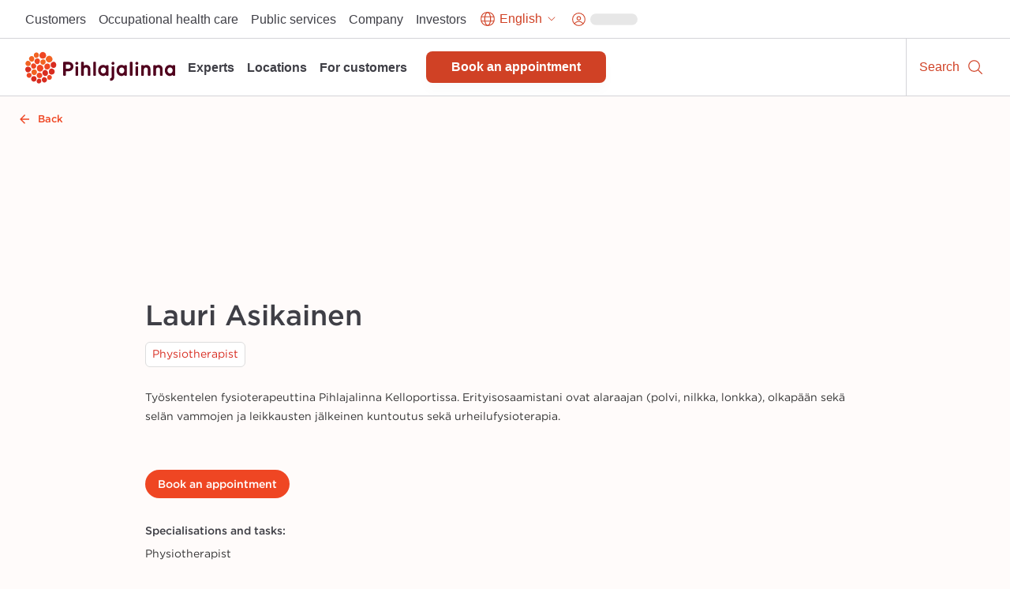

--- FILE ---
content_type: text/html; charset=utf-8
request_url: https://www.pihlajalinna.fi/en/experts/lauri-asikainen-1967e3
body_size: 162273
content:
<!DOCTYPE html><html lang="en"><head><meta charSet="utf-8"/><meta name="viewport" content="width=device-width"/><meta property="og:title" content="Lauri Asikainen | Experts | Pihlajalinna"/><meta property="og:type" content="website"/><meta property="og:description" content="Pihlajalinna helps people live a better life. We offer high-quality health services throughout Finland."/><link rel="canonical" href="https://www.pihlajalinna.fi/en/experts/lauri-asikainen-1967e3"/><link rel="alternate" href="https://www.pihlajalinna.fi/asiantuntijat/lauri-asikainen-1967e3" hrefLang="x-default"/><link rel="alternate" href="https://www.pihlajalinna.fi/asiantuntijat/lauri-asikainen-1967e3" hrefLang="fi"/><link rel="alternate" href="https://www.pihlajalinna.fi/en/experts/lauri-asikainen-1967e3" hrefLang="en"/><link rel="alternate" href="https://www.pihlajalinna.fi/sv/experter/lauri-asikainen-1967e3" hrefLang="sv"/><title>Lauri Asikainen | Experts | Pihlajalinna</title><meta name="description" content="Physiotherapist. Työskentelen fysioterapeuttina Pihlajalinna Kelloportissa. Erityisosaamistani ovat alaraajan (polvi, nilkka, lonkka), olkapään sekä selän vammojen ja leikkausten jälkeinen kuntoutus sekä urheilufysioterapia.
    "/><meta property="og:title" content="Lauri Asikainen | Experts | Pihlajalinna"/><meta property="og:image" content="https://pihlajalinna-assets.s3.amazonaws.com/profile-photos/3c5fef3dcac6be6e5af7c86b1fbe89c7.jpg"/><meta property="og:description" content="Physiotherapist. Työskentelen fysioterapeuttina Pihlajalinna Kelloportissa. Erityisosaamistani ovat alaraajan (polvi, nilkka, lonkka), olkapään sekä selän vammojen ja leikkausten jälkeinen kuntoutus sekä urheilufysioterapia.
    "/><meta name="addsearch-custom-field" data-type="text" content="specialty=Physiotherapist"/><meta name="addsearch-custom-field" content="picture=https://pihlajalinna-assets.s3.amazonaws.com/profile-photos/3c5fef3dcac6be6e5af7c86b1fbe89c7.jpg"/><meta name="next-head-count" content="17"/><meta name="theme-color" content="rgb(239, 70, 35)"/><style data-emotion="css-global 0"></style><style data-emotion="css-global 1y42vit">html{-webkit-font-smoothing:antialiased;-moz-osx-font-smoothing:grayscale;box-sizing:border-box;-webkit-text-size-adjust:100%;}*,*::before,*::after{box-sizing:inherit;}strong,b{font-weight:700;}body{margin:0;color:#3f3f46;font-size:16px;line-height:1.2;font-weight:400;font-family:Gotham A,Gotham B,sans-serif;background-color:#FFFBFA;}@media (max-width:960px){body{font-size:14px;}}@media print{body{background-color:rgb(255, 255, 255);}}body::backdrop{background-color:#FFFBFA;}</style><style data-emotion="css-global animation-c7515d">@-webkit-keyframes animation-c7515d{0%{opacity:1;}50%{opacity:0.4;}100%{opacity:1;}}@keyframes animation-c7515d{0%{opacity:1;}50%{opacity:0.4;}100%{opacity:1;}}</style><style data-emotion="css 1mx0kha 2do18 pnmj7d y2mz2b zoh0dw 6ftegr 1wxaqej kil8cz fr41v9 u4p24i 49tmwq n41cq7 1skhcac 158ubk7 awb4u2 121lfie 1mdq7l7 1tp1pvq 1933kwr 98qe21 1x4jos1 csffzd 4s3nnf okeavi t5iprj lmzl00 1wbg23b 20fm42 s5d5qb 1i3ps6w o9pnx8 hrdpr9 19a0ot9 xpmgc7 u13mjn 97lose 1jt92ql 5oqle0 yutdq5 1nb79lo 1isemmb 1949gym 1mv53gw 1vkqjj1 jaojud 2s7box 1c5ij41 1rrwpm4 1qfx30c pvvhaz 1c5lv45 j7qwjs pkqyuq 1qsp2zb 401shv w6gvpm 1rjb146 1n5au54 es6sw9 5dhnd8 1mshn3o 14xbk20 1isju8w 16l0j1z 1sg33kh k008qs uzi609 1kbwcb4 5wlnwo 9fcpoq tuyrgt 8xl60i mpeq52 30z5pz 1iurjmt 1g6ax51 1ilgst3 1x5mc5t nft9xm 19kgkqq zk24t6 1lh4p47 6cn8k7 1ajqj5r 1biovu1 z28ss8 wchd8e 89lf4z 19brvf2 1tfkqv6 1t0zeu5 13622p7 wc2eq4 15ro776 vvrak 1yuhvjn 1i42vvc vtlke6 9rtjf8 1x15u5h 1a7k2me 5otj06 15akphv 1cbf1l2 15830to 9vd5ud 1a96z1r 11uuq8b spm7wm vkz91a 15fzge gx30tn 1mh7szh 1szjkmf a9dr37 wo38jv 1swf0ho qabv6g sk1zv0 msnsa4">.css-1mx0kha{position:-webkit-sticky;position:sticky;top:0;z-index:1100;}@media (min-width:0px){.css-1mx0kha{display:block;}}@media (min-width:960px){.css-1mx0kha{display:none;}}.css-2do18{background-color:#fff;color:#27272A;-webkit-transition:box-shadow 300ms cubic-bezier(0.4, 0, 0.2, 1) 0ms;transition:box-shadow 300ms cubic-bezier(0.4, 0, 0.2, 1) 0ms;box-shadow:var(--Paper-shadow);background-image:var(--Paper-overlay);display:-webkit-box;display:-webkit-flex;display:-ms-flexbox;display:flex;-webkit-flex-direction:column;-ms-flex-direction:column;flex-direction:column;width:100%;box-sizing:border-box;-webkit-flex-shrink:0;-ms-flex-negative:0;flex-shrink:0;position:-webkit-sticky;position:sticky;z-index:1100;top:0;left:auto;right:0;--AppBar-background:#D04125;--AppBar-color:#fff;background-color:var(--AppBar-background);color:var(--AppBar-color);border-top:1px solid;border-color:#D4D4D8;background-color:white;color:#27272A;border-top:0px solid;}.css-pnmj7d{box-sizing:border-box;display:-webkit-box;display:-webkit-flex;display:-ms-flexbox;display:flex;-webkit-box-flex-wrap:wrap;-webkit-flex-wrap:wrap;-ms-flex-wrap:wrap;flex-wrap:wrap;width:100%;-webkit-flex-direction:row;-ms-flex-direction:row;flex-direction:row;-webkit-align-items:center;-webkit-box-align:center;-ms-flex-align:center;align-items:center;justify-items:space-between;-webkit-box-pack:justify;-webkit-justify-content:space-between;justify-content:space-between;height:60px;display:-webkit-box;display:-webkit-flex;display:-ms-flexbox;display:flex;-webkit-box-flex-wrap:nowrap;-webkit-flex-wrap:nowrap;-ms-flex-wrap:nowrap;flex-wrap:nowrap;}.css-y2mz2b{box-sizing:border-box;display:-webkit-box;display:-webkit-flex;display:-ms-flexbox;display:flex;-webkit-box-flex-wrap:wrap;-webkit-flex-wrap:wrap;-ms-flex-wrap:wrap;flex-wrap:wrap;width:100%;margin:0;-webkit-flex-direction:row;-ms-flex-direction:row;flex-direction:row;-webkit-flex-basis:0;-ms-flex-preferred-size:0;flex-basis:0;-webkit-box-flex:1;-webkit-flex-grow:1;-ms-flex-positive:1;flex-grow:1;max-width:100%;margin-left:16px;margin-right:16px;}@media (min-width:600px){.css-y2mz2b{-webkit-flex-basis:0;-ms-flex-preferred-size:0;flex-basis:0;-webkit-box-flex:1;-webkit-flex-grow:1;-ms-flex-positive:1;flex-grow:1;max-width:100%;}}@media (min-width:960px){.css-y2mz2b{-webkit-flex-basis:0;-ms-flex-preferred-size:0;flex-basis:0;-webkit-box-flex:1;-webkit-flex-grow:1;-ms-flex-positive:1;flex-grow:1;max-width:100%;}}@media (min-width:1280px){.css-y2mz2b{-webkit-flex-basis:0;-ms-flex-preferred-size:0;flex-basis:0;-webkit-box-flex:1;-webkit-flex-grow:1;-ms-flex-positive:1;flex-grow:1;max-width:100%;}}@media (min-width:1440px){.css-y2mz2b{-webkit-flex-basis:0;-ms-flex-preferred-size:0;flex-basis:0;-webkit-box-flex:1;-webkit-flex-grow:1;-ms-flex-positive:1;flex-grow:1;max-width:100%;}}@media (min-width:1920px){.css-y2mz2b{-webkit-flex-basis:0;-ms-flex-preferred-size:0;flex-basis:0;-webkit-box-flex:1;-webkit-flex-grow:1;-ms-flex-positive:1;flex-grow:1;max-width:100%;}}@media (min-width:2560px){.css-y2mz2b{-webkit-flex-basis:0;-ms-flex-preferred-size:0;flex-basis:0;-webkit-box-flex:1;-webkit-flex-grow:1;-ms-flex-positive:1;flex-grow:1;max-width:100%;}}.css-zoh0dw{height:50px;position:relative;}@media (min-width:0px){.css-zoh0dw{max-width:145px;width:100%;}}@media (min-width:600px){.css-zoh0dw{max-width:none;width:190px;}}.css-6ftegr{margin:0;font:inherit;line-height:inherit;letter-spacing:inherit;color:#D04125;-webkit-text-decoration:underline;text-decoration:underline;text-decoration-color:var(--Link-underlineColor);--Link-underlineColor:rgba(208, 65, 37, 0.4);-webkit-text-decoration:none;text-decoration:none;display:-webkit-box;display:-webkit-flex;display:-ms-flexbox;display:flex;height:100%;position:relative;width:100%;}.css-6ftegr:hover{text-decoration-color:inherit;}.css-6ftegr:hover{color:#A6341E;}.css-6ftegr:focus{-webkit-text-decoration:underline;text-decoration:underline;}.css-6ftegr:focus-visible{outline:2px solid;outline-color:#005D8440;}.css-1wxaqej{box-sizing:border-box;margin:0;-webkit-flex-direction:row;-ms-flex-direction:row;flex-direction:row;}.css-kil8cz{display:-webkit-box;display:-webkit-flex;display:-ms-flexbox;display:flex;-webkit-flex-direction:row;-ms-flex-direction:row;flex-direction:row;-webkit-align-items:center;-webkit-box-align:center;-ms-flex-align:center;align-items:center;border-left:1px solid;border-color:#D4D4D8;}.css-fr41v9{display:-webkit-inline-box;display:-webkit-inline-flex;display:-ms-inline-flexbox;display:inline-flex;-webkit-align-items:center;-webkit-box-align:center;-ms-flex-align:center;align-items:center;-webkit-box-pack:center;-ms-flex-pack:center;-webkit-justify-content:center;justify-content:center;position:relative;box-sizing:border-box;-webkit-tap-highlight-color:transparent;background-color:transparent;outline:0;border:0;margin:0;border-radius:0;padding:0;cursor:pointer;-webkit-user-select:none;-moz-user-select:none;-ms-user-select:none;user-select:none;vertical-align:middle;-moz-appearance:none;-webkit-appearance:none;-webkit-text-decoration:none;text-decoration:none;color:inherit;line-height:1;font-weight:700;font-family:Satoshi,sans-serif;font-size:0.875rem;min-width:64px;padding:6px 16px;border:0;border-radius:8px;-webkit-transition:background-color 250ms cubic-bezier(0.4, 0, 0.2, 1) 0ms,box-shadow 250ms cubic-bezier(0.4, 0, 0.2, 1) 0ms,border-color 250ms cubic-bezier(0.4, 0, 0.2, 1) 0ms,color 250ms cubic-bezier(0.4, 0, 0.2, 1) 0ms;transition:background-color 250ms cubic-bezier(0.4, 0, 0.2, 1) 0ms,box-shadow 250ms cubic-bezier(0.4, 0, 0.2, 1) 0ms,border-color 250ms cubic-bezier(0.4, 0, 0.2, 1) 0ms,color 250ms cubic-bezier(0.4, 0, 0.2, 1) 0ms;padding:6px 8px;color:var(--variant-textColor);background-color:var(--variant-textBg);--variant-textColor:#D04125;--variant-outlinedColor:#D04125;--variant-outlinedBorder:rgba(208, 65, 37, 0.5);--variant-containedColor:#fff;--variant-containedBg:#D04125;-webkit-transition:background-color 250ms cubic-bezier(0.4, 0, 0.2, 1) 0ms,box-shadow 250ms cubic-bezier(0.4, 0, 0.2, 1) 0ms,border-color 250ms cubic-bezier(0.4, 0, 0.2, 1) 0ms;transition:background-color 250ms cubic-bezier(0.4, 0, 0.2, 1) 0ms,box-shadow 250ms cubic-bezier(0.4, 0, 0.2, 1) 0ms,border-color 250ms cubic-bezier(0.4, 0, 0.2, 1) 0ms;overflow-wrap:anywhere;text-align:center;font-size:18px;min-height:48px;padding:8px 32px;border-radius:0;width:60px;height:60px;-webkit-flex-direction:column;-ms-flex-direction:column;flex-direction:column;}.css-fr41v9::-moz-focus-inner{border-style:none;}.css-fr41v9.Mui-disabled{pointer-events:none;cursor:default;}@media print{.css-fr41v9{-webkit-print-color-adjust:exact;color-adjust:exact;}}.css-fr41v9:hover{-webkit-text-decoration:none;text-decoration:none;}.css-fr41v9.Mui-disabled{color:rgba(0, 0, 0, 0.26);}@media (hover: hover){.css-fr41v9:hover{--variant-containedBg:#A6341E;--variant-textBg:rgba(208, 65, 37, 0.04);--variant-outlinedBorder:#D04125;--variant-outlinedBg:rgba(208, 65, 37, 0.04);}}.css-fr41v9.MuiButton-loading{color:transparent;}.css-fr41v9:focus-visible{outline:-webkit-focus-ring-color auto 1px;}.css-fr41v9:not(".MuiButton-text"):focus{outline:2px solid;outline-color:#004a69;outline-offset:-2px;box-shadow:0px 0px 0px 4px #005D8440;}.css-fr41v9.MuiButton-text{font-size:16px;line-height:1.4;overflow-wrap:break-word;padding:0px;min-height:auto;vertical-align:baseline;border-radius:0;outline-offset:1px;}.css-fr41v9.MuiButton-containedPrimary:hover{color:#fff;}.css-fr41v9:hover{color:#A6341E;background-color:transparent;}.css-fr41v9:focus{color:#A6341E;-webkit-text-decoration:underline;text-decoration:underline;background-color:transparent;}.css-u4p24i{display:-webkit-box;display:-webkit-flex;display:-ms-flexbox;display:flex;-webkit-flex-direction:row;-ms-flex-direction:row;flex-direction:row;-webkit-align-items:center;-webkit-box-align:center;-ms-flex-align:center;align-items:center;}.css-49tmwq{-webkit-user-select:none;-moz-user-select:none;-ms-user-select:none;user-select:none;width:1em;height:1em;display:inline-block;-webkit-flex-shrink:0;-ms-flex-negative:0;flex-shrink:0;-webkit-transition:fill 200ms cubic-bezier(0.4, 0, 0.2, 1) 0ms;transition:fill 200ms cubic-bezier(0.4, 0, 0.2, 1) 0ms;fill:currentColor;font-size:1.5rem;height:24px;width:24px;}.css-n41cq7{margin:0;font-size:16px;line-height:24px;overflow-wrap:break-word;color:#3F3F46;font-family:Satoshi,sans-serif;font-weight:400;font-weight:500;white-space:nowrap;color:#27272A;position:relative;line-height:1.4;font-size:12px;padding-left:8px;padding-right:8px;}.css-1skhcac{margin:0;-webkit-flex-shrink:0;-ms-flex-negative:0;flex-shrink:0;border-width:0;border-style:solid;border-color:#D4D4D8;border-bottom-width:thin;height:100%;border-bottom-width:0;border-right-width:thin;-webkit-align-self:stretch;-ms-flex-item-align:stretch;align-self:stretch;height:auto;border-color:#D4D4D8;}.css-158ubk7{display:-webkit-inline-box;display:-webkit-inline-flex;display:-ms-inline-flexbox;display:inline-flex;-webkit-align-items:center;-webkit-box-align:center;-ms-flex-align:center;align-items:center;-webkit-box-pack:center;-ms-flex-pack:center;-webkit-justify-content:center;justify-content:center;position:relative;box-sizing:border-box;-webkit-tap-highlight-color:transparent;background-color:transparent;outline:0;border:0;margin:0;border-radius:0;padding:0;cursor:pointer;-webkit-user-select:none;-moz-user-select:none;-ms-user-select:none;user-select:none;vertical-align:middle;-moz-appearance:none;-webkit-appearance:none;-webkit-text-decoration:none;text-decoration:none;color:inherit;line-height:1;font-weight:700;font-family:Satoshi,sans-serif;font-size:0.875rem;min-width:64px;padding:6px 16px;border:0;border-radius:8px;-webkit-transition:background-color 250ms cubic-bezier(0.4, 0, 0.2, 1) 0ms,box-shadow 250ms cubic-bezier(0.4, 0, 0.2, 1) 0ms,border-color 250ms cubic-bezier(0.4, 0, 0.2, 1) 0ms,color 250ms cubic-bezier(0.4, 0, 0.2, 1) 0ms;transition:background-color 250ms cubic-bezier(0.4, 0, 0.2, 1) 0ms,box-shadow 250ms cubic-bezier(0.4, 0, 0.2, 1) 0ms,border-color 250ms cubic-bezier(0.4, 0, 0.2, 1) 0ms,color 250ms cubic-bezier(0.4, 0, 0.2, 1) 0ms;padding:6px 8px;color:var(--variant-textColor);background-color:var(--variant-textBg);--variant-textColor:#D04125;--variant-outlinedColor:#D04125;--variant-outlinedBorder:rgba(208, 65, 37, 0.5);--variant-containedColor:#fff;--variant-containedBg:#D04125;-webkit-transition:background-color 250ms cubic-bezier(0.4, 0, 0.2, 1) 0ms,box-shadow 250ms cubic-bezier(0.4, 0, 0.2, 1) 0ms,border-color 250ms cubic-bezier(0.4, 0, 0.2, 1) 0ms;transition:background-color 250ms cubic-bezier(0.4, 0, 0.2, 1) 0ms,box-shadow 250ms cubic-bezier(0.4, 0, 0.2, 1) 0ms,border-color 250ms cubic-bezier(0.4, 0, 0.2, 1) 0ms;overflow-wrap:anywhere;text-align:center;font-size:18px;min-height:48px;padding:8px 32px;border-radius:0;min-width:60px;height:60px;-webkit-flex-direction:column;-ms-flex-direction:column;flex-direction:column;}.css-158ubk7::-moz-focus-inner{border-style:none;}.css-158ubk7.Mui-disabled{pointer-events:none;cursor:default;}@media print{.css-158ubk7{-webkit-print-color-adjust:exact;color-adjust:exact;}}.css-158ubk7:hover{-webkit-text-decoration:none;text-decoration:none;}.css-158ubk7.Mui-disabled{color:rgba(0, 0, 0, 0.26);}@media (hover: hover){.css-158ubk7:hover{--variant-containedBg:#A6341E;--variant-textBg:rgba(208, 65, 37, 0.04);--variant-outlinedBorder:#D04125;--variant-outlinedBg:rgba(208, 65, 37, 0.04);}}.css-158ubk7.MuiButton-loading{color:transparent;}.css-158ubk7:focus-visible{outline:-webkit-focus-ring-color auto 1px;}.css-158ubk7:not(".MuiButton-text"):focus{outline:2px solid;outline-color:#004a69;outline-offset:-2px;box-shadow:0px 0px 0px 4px #005D8440;}.css-158ubk7.MuiButton-text{font-size:16px;line-height:1.4;overflow-wrap:break-word;padding:0px;min-height:auto;vertical-align:baseline;border-radius:0;outline-offset:1px;}.css-158ubk7.MuiButton-containedPrimary:hover{color:#fff;}.css-158ubk7:hover{color:#A6341E;background-color:transparent;}.css-158ubk7:focus{color:#A6341E;-webkit-text-decoration:underline;text-decoration:underline;background-color:transparent;}.css-awb4u2{display:block;background-color:rgba(39, 39, 42, 0.11);height:1.2em;margin-top:0;margin-bottom:0;height:auto;transform-origin:0 55%;-webkit-transform:scale(1, 0.60);-moz-transform:scale(1, 0.60);-ms-transform:scale(1, 0.60);transform:scale(1, 0.60);border-radius:8px/13.3px;-webkit-animation:animation-c7515d 2s ease-in-out 0.5s infinite;animation:animation-c7515d 2s ease-in-out 0.5s infinite;width:45px;}.css-awb4u2:empty:before{content:"\00a0";}.css-121lfie{display:-webkit-inline-box;display:-webkit-inline-flex;display:-ms-inline-flexbox;display:inline-flex;-webkit-align-items:center;-webkit-box-align:center;-ms-flex-align:center;align-items:center;-webkit-box-pack:center;-ms-flex-pack:center;-webkit-justify-content:center;justify-content:center;position:relative;box-sizing:border-box;-webkit-tap-highlight-color:transparent;background-color:transparent;outline:0;border:0;margin:0;border-radius:0;padding:0;cursor:pointer;-webkit-user-select:none;-moz-user-select:none;-ms-user-select:none;user-select:none;vertical-align:middle;-moz-appearance:none;-webkit-appearance:none;-webkit-text-decoration:none;text-decoration:none;color:inherit;line-height:1;font-weight:700;font-family:Satoshi,sans-serif;font-size:0.875rem;min-width:64px;padding:6px 16px;border:0;border-radius:8px;-webkit-transition:background-color 250ms cubic-bezier(0.4, 0, 0.2, 1) 0ms,box-shadow 250ms cubic-bezier(0.4, 0, 0.2, 1) 0ms,border-color 250ms cubic-bezier(0.4, 0, 0.2, 1) 0ms,color 250ms cubic-bezier(0.4, 0, 0.2, 1) 0ms;transition:background-color 250ms cubic-bezier(0.4, 0, 0.2, 1) 0ms,box-shadow 250ms cubic-bezier(0.4, 0, 0.2, 1) 0ms,border-color 250ms cubic-bezier(0.4, 0, 0.2, 1) 0ms,color 250ms cubic-bezier(0.4, 0, 0.2, 1) 0ms;color:var(--variant-containedColor);background-color:var(--variant-containedBg);box-shadow:0px 10px 15px 0px rgba(0, 0, 0, 0.02);--variant-textColor:#D04125;--variant-outlinedColor:#D04125;--variant-outlinedBorder:rgba(208, 65, 37, 0.5);--variant-containedColor:#fff;--variant-containedBg:#D04125;-webkit-transition:background-color 250ms cubic-bezier(0.4, 0, 0.2, 1) 0ms,box-shadow 250ms cubic-bezier(0.4, 0, 0.2, 1) 0ms,border-color 250ms cubic-bezier(0.4, 0, 0.2, 1) 0ms;transition:background-color 250ms cubic-bezier(0.4, 0, 0.2, 1) 0ms,box-shadow 250ms cubic-bezier(0.4, 0, 0.2, 1) 0ms,border-color 250ms cubic-bezier(0.4, 0, 0.2, 1) 0ms;overflow-wrap:anywhere;text-align:center;font-size:18px;min-height:48px;padding:8px 32px;background-color:#D04125;border-radius:0;width:60px;height:60px;-webkit-flex-direction:column;-ms-flex-direction:column;flex-direction:column;}.css-121lfie::-moz-focus-inner{border-style:none;}.css-121lfie.Mui-disabled{pointer-events:none;cursor:default;}@media print{.css-121lfie{-webkit-print-color-adjust:exact;color-adjust:exact;}}.css-121lfie:hover{-webkit-text-decoration:none;text-decoration:none;}.css-121lfie.Mui-disabled{color:rgba(0, 0, 0, 0.26);}.css-121lfie:hover{box-shadow:none;}@media (hover: none){.css-121lfie:hover{box-shadow:0px 10px 15px 0px rgba(0, 0, 0, 0.02);}}.css-121lfie:active{box-shadow:none;}.css-121lfie.Mui-focusVisible{box-shadow:none;}.css-121lfie.Mui-disabled{color:rgba(0, 0, 0, 0.26);box-shadow:none;background-color:rgba(0, 0, 0, 0.12);}@media (hover: hover){.css-121lfie:hover{--variant-containedBg:#A6341E;--variant-textBg:rgba(208, 65, 37, 0.04);--variant-outlinedBorder:#D04125;--variant-outlinedBg:rgba(208, 65, 37, 0.04);}}.css-121lfie.MuiButton-loading{color:transparent;}.css-121lfie:focus-visible{outline:-webkit-focus-ring-color auto 1px;}.css-121lfie:not(".MuiButton-text"):focus{outline:2px solid;outline-color:#004a69;outline-offset:-2px;box-shadow:0px 0px 0px 4px #005D8440;}.css-121lfie.MuiButton-text{font-size:16px;line-height:1.4;overflow-wrap:break-word;padding:0px;min-height:auto;vertical-align:baseline;border-radius:0;outline-offset:1px;}.css-121lfie.MuiButton-containedPrimary:hover{color:#fff;}.css-1mdq7l7{margin:0;font-size:16px;line-height:24px;overflow-wrap:break-word;color:#3F3F46;font-family:Satoshi,sans-serif;font-weight:400;font-weight:500;white-space:nowrap;color:white;position:relative;line-height:1.4;font-size:12px;padding-left:8px;padding-right:8px;}.css-1tp1pvq{margin:0;-webkit-flex-shrink:0;-ms-flex-negative:0;flex-shrink:0;border-width:0;border-style:solid;border-color:#D4D4D8;border-bottom-width:thin;border-color:#D4D4D8;}.css-1933kwr{z-index:1100;}@media (min-width:0px){.css-1933kwr{display:none;}}@media (min-width:960px){.css-1933kwr{display:block;}}.css-98qe21{position:relative;display:-webkit-box;display:-webkit-flex;display:-ms-flexbox;display:flex;-webkit-align-items:center;-webkit-box-align:center;-ms-flex-align:center;align-items:center;padding-left:16px;padding-right:16px;min-height:48px;margin-left:auto;margin-right:auto;max-width:100%;-webkit-box-pack:end;-ms-flex-pack:end;-webkit-justify-content:end;justify-content:end;gap:16px;z-index:1100;background-color:#fff;}@media (min-width:600px){.css-98qe21{padding-left:24px;padding-right:24px;}}@media (min-width:960px){.css-98qe21{padding:8px 24px;}}@media (min-width:1280px){.css-98qe21{padding:8px 32px;}}@media (min-width:0px){.css-98qe21{display:none;}}@media (min-width:960px){.css-98qe21{display:-webkit-box;display:-webkit-flex;display:-ms-flexbox;display:flex;}}.css-1x4jos1{display:-webkit-box;display:-webkit-flex;display:-ms-flexbox;display:flex;-webkit-flex-direction:row;-ms-flex-direction:row;flex-direction:row;-webkit-align-items:center;-webkit-box-align:center;-ms-flex-align:center;align-items:center;}.css-1x4jos1>:not(style):not(style){margin:0;}.css-1x4jos1>:not(style)~:not(style){margin-left:16px;}.css-csffzd{display:-webkit-box;display:-webkit-flex;display:-ms-flexbox;display:flex;-webkit-flex-direction:row;-ms-flex-direction:row;flex-direction:row;-webkit-align-items:center;-webkit-box-align:center;-ms-flex-align:center;align-items:center;}.css-csffzd>:not(style):not(style){margin:0;}.css-csffzd>:not(style)~:not(style){margin-left:8px;}.css-4s3nnf{margin:0;font:inherit;line-height:inherit;letter-spacing:inherit;color:#27272A;-webkit-text-decoration:underline;text-decoration:underline;text-decoration-color:var(--Link-underlineColor);-webkit-text-decoration:none;text-decoration:none;color:#27272A;text-align:center;}.css-4s3nnf:hover{text-decoration-color:inherit;}.css-4s3nnf:hover{color:#A6341E;}.css-4s3nnf:focus{-webkit-text-decoration:underline;text-decoration:underline;}.css-okeavi{margin:0;font-size:16px;line-height:24px;overflow-wrap:break-word;color:#3F3F46;font-family:Satoshi,sans-serif;font-weight:400;font-weight:500;line-height:1.1;}.css-t5iprj{display:-webkit-inline-box;display:-webkit-inline-flex;display:-ms-inline-flexbox;display:inline-flex;-webkit-align-items:center;-webkit-box-align:center;-ms-flex-align:center;align-items:center;-webkit-box-pack:center;-ms-flex-pack:center;-webkit-justify-content:center;justify-content:center;position:relative;box-sizing:border-box;-webkit-tap-highlight-color:transparent;background-color:transparent;outline:0;border:0;margin:0;border-radius:0;padding:0;cursor:pointer;-webkit-user-select:none;-moz-user-select:none;-ms-user-select:none;user-select:none;vertical-align:middle;-moz-appearance:none;-webkit-appearance:none;-webkit-text-decoration:none;text-decoration:none;color:inherit;line-height:1;font-weight:700;font-family:Satoshi,sans-serif;font-size:0.875rem;min-width:64px;padding:6px 16px;border:0;border-radius:8px;-webkit-transition:background-color 250ms cubic-bezier(0.4, 0, 0.2, 1) 0ms,box-shadow 250ms cubic-bezier(0.4, 0, 0.2, 1) 0ms,border-color 250ms cubic-bezier(0.4, 0, 0.2, 1) 0ms,color 250ms cubic-bezier(0.4, 0, 0.2, 1) 0ms;transition:background-color 250ms cubic-bezier(0.4, 0, 0.2, 1) 0ms,box-shadow 250ms cubic-bezier(0.4, 0, 0.2, 1) 0ms,border-color 250ms cubic-bezier(0.4, 0, 0.2, 1) 0ms,color 250ms cubic-bezier(0.4, 0, 0.2, 1) 0ms;padding:6px 8px;color:var(--variant-textColor);background-color:var(--variant-textBg);--variant-textColor:#D04125;--variant-outlinedColor:#D04125;--variant-outlinedBorder:rgba(208, 65, 37, 0.5);--variant-containedColor:#fff;--variant-containedBg:#D04125;-webkit-transition:background-color 250ms cubic-bezier(0.4, 0, 0.2, 1) 0ms,box-shadow 250ms cubic-bezier(0.4, 0, 0.2, 1) 0ms,border-color 250ms cubic-bezier(0.4, 0, 0.2, 1) 0ms;transition:background-color 250ms cubic-bezier(0.4, 0, 0.2, 1) 0ms,box-shadow 250ms cubic-bezier(0.4, 0, 0.2, 1) 0ms,border-color 250ms cubic-bezier(0.4, 0, 0.2, 1) 0ms;overflow-wrap:anywhere;text-align:center;font-size:18px;min-height:48px;padding:8px 32px;border-radius:34px;}.css-t5iprj::-moz-focus-inner{border-style:none;}.css-t5iprj.Mui-disabled{pointer-events:none;cursor:default;}@media print{.css-t5iprj{-webkit-print-color-adjust:exact;color-adjust:exact;}}.css-t5iprj:hover{-webkit-text-decoration:none;text-decoration:none;}.css-t5iprj.Mui-disabled{color:rgba(0, 0, 0, 0.26);}@media (hover: hover){.css-t5iprj:hover{--variant-containedBg:#A6341E;--variant-textBg:rgba(208, 65, 37, 0.04);--variant-outlinedBorder:#D04125;--variant-outlinedBg:rgba(208, 65, 37, 0.04);}}.css-t5iprj.MuiButton-loading{color:transparent;}.css-t5iprj:focus-visible{outline:-webkit-focus-ring-color auto 1px;}.css-t5iprj:not(".MuiButton-text"):focus{outline:2px solid;outline-color:#004a69;outline-offset:-2px;box-shadow:0px 0px 0px 4px #005D8440;}.css-t5iprj.MuiButton-text{font-size:16px;line-height:1.4;overflow-wrap:break-word;padding:0px;min-height:auto;vertical-align:baseline;border-radius:0;outline-offset:1px;}.css-t5iprj.MuiButton-containedPrimary:hover{color:#fff;}.css-t5iprj:hover{color:#A6341E;background-color:transparent;}.css-t5iprj:focus{color:#A6341E;-webkit-text-decoration:underline;text-decoration:underline;background-color:transparent;}.css-lmzl00{display:-webkit-box;display:-webkit-flex;display:-ms-flexbox;display:flex;-webkit-flex-direction:row;-ms-flex-direction:row;flex-direction:row;-webkit-align-items:center;-webkit-box-align:center;-ms-flex-align:center;align-items:center;}.css-lmzl00>:not(style):not(style){margin:0;}.css-lmzl00>:not(style)~:not(style){margin-left:4px;}.css-1wbg23b{-webkit-user-select:none;-moz-user-select:none;-ms-user-select:none;user-select:none;width:1em;height:1em;display:inline-block;-webkit-flex-shrink:0;-ms-flex-negative:0;flex-shrink:0;-webkit-transition:fill 200ms cubic-bezier(0.4, 0, 0.2, 1) 0ms;transition:fill 200ms cubic-bezier(0.4, 0, 0.2, 1) 0ms;fill:currentColor;font-size:1.5rem;height:22px;width:22px;}.css-20fm42{margin:0;font-size:16px;line-height:24px;overflow-wrap:break-word;color:#3F3F46;font-family:Satoshi,sans-serif;font-weight:400;font-weight:500;white-space:nowrap;color:inherit;position:relative;max-width:180px;overflow:hidden;text-overflow:ellipsis;}.css-s5d5qb{-webkit-user-select:none;-moz-user-select:none;-ms-user-select:none;user-select:none;width:1em;height:1em;display:inline-block;-webkit-flex-shrink:0;-ms-flex-negative:0;flex-shrink:0;-webkit-transition:fill 200ms cubic-bezier(0.4, 0, 0.2, 1) 0ms;transition:fill 200ms cubic-bezier(0.4, 0, 0.2, 1) 0ms;fill:currentColor;font-size:1.5rem;height:16px;width:16px;}.css-1i3ps6w{-webkit-user-select:none;-moz-user-select:none;-ms-user-select:none;user-select:none;width:1em;height:1em;display:inline-block;-webkit-flex-shrink:0;-ms-flex-negative:0;flex-shrink:0;-webkit-transition:fill 200ms cubic-bezier(0.4, 0, 0.2, 1) 0ms;transition:fill 200ms cubic-bezier(0.4, 0, 0.2, 1) 0ms;fill:currentColor;font-size:1.5rem;height:21px;width:21px;}.css-o9pnx8{display:block;background-color:rgba(39, 39, 42, 0.11);height:1.2em;margin-top:0;margin-bottom:0;height:auto;transform-origin:0 55%;-webkit-transform:scale(1, 0.60);-moz-transform:scale(1, 0.60);-ms-transform:scale(1, 0.60);transform:scale(1, 0.60);border-radius:8px/13.3px;-webkit-animation:animation-c7515d 2s ease-in-out 0.5s infinite;animation:animation-c7515d 2s ease-in-out 0.5s infinite;width:60px;}.css-o9pnx8:empty:before{content:"\00a0";}.css-hrdpr9{position:-webkit-sticky;position:sticky;top:0;z-index:1100;}@media (min-width:0px){.css-hrdpr9{display:none;}}@media (min-width:960px){.css-hrdpr9{display:block;}}.css-19a0ot9{background-color:#fff;color:#27272A;-webkit-transition:box-shadow 300ms cubic-bezier(0.4, 0, 0.2, 1) 0ms;transition:box-shadow 300ms cubic-bezier(0.4, 0, 0.2, 1) 0ms;box-shadow:var(--Paper-shadow);background-image:var(--Paper-overlay);display:-webkit-box;display:-webkit-flex;display:-ms-flexbox;display:flex;-webkit-flex-direction:column;-ms-flex-direction:column;flex-direction:column;width:100%;box-sizing:border-box;-webkit-flex-shrink:0;-ms-flex-negative:0;flex-shrink:0;position:-webkit-sticky;position:sticky;z-index:1100;top:0;left:auto;right:0;--AppBar-background:#D04125;--AppBar-color:#fff;background-color:var(--AppBar-background);color:var(--AppBar-color);border-top:1px solid;border-color:#D4D4D8;background-color:white;color:#27272A;}.css-xpmgc7{width:100%;margin-left:auto;box-sizing:border-box;margin-right:auto;padding-left:16px;padding-right:16px;}@media (min-width:600px){.css-xpmgc7{padding-left:24px;padding-right:24px;}}@media (min-width:960px){.css-xpmgc7{padding:0px 16px;}}@media (min-width:1280px){.css-xpmgc7{padding:0px 32px;}}.css-u13mjn{box-sizing:border-box;display:-webkit-box;display:-webkit-flex;display:-ms-flexbox;display:flex;-webkit-box-flex-wrap:wrap;-webkit-flex-wrap:wrap;-ms-flex-wrap:wrap;flex-wrap:wrap;width:100%;-webkit-flex-direction:row;-ms-flex-direction:row;flex-direction:row;-webkit-align-items:center;-webkit-box-align:center;-ms-flex-align:center;align-items:center;height:72px;display:-webkit-box;display:-webkit-flex;display:-ms-flexbox;display:flex;-webkit-box-flex-wrap:nowrap;-webkit-flex-wrap:nowrap;-ms-flex-wrap:nowrap;flex-wrap:nowrap;}.css-97lose{box-sizing:border-box;display:-webkit-box;display:-webkit-flex;display:-ms-flexbox;display:flex;-webkit-box-flex-wrap:wrap;-webkit-flex-wrap:wrap;-ms-flex-wrap:wrap;flex-wrap:wrap;width:100%;margin:0;-webkit-flex-direction:row;-ms-flex-direction:row;flex-direction:row;-webkit-flex-basis:auto;-ms-flex-preferred-size:auto;flex-basis:auto;-webkit-box-flex:0;-webkit-flex-grow:0;-ms-flex-positive:0;flex-grow:0;-webkit-flex-shrink:0;-ms-flex-negative:0;flex-shrink:0;max-width:none;width:auto;margin-right:16px;}@media (min-width:600px){.css-97lose{-webkit-flex-basis:auto;-ms-flex-preferred-size:auto;flex-basis:auto;-webkit-box-flex:0;-webkit-flex-grow:0;-ms-flex-positive:0;flex-grow:0;-webkit-flex-shrink:0;-ms-flex-negative:0;flex-shrink:0;max-width:none;width:auto;}}@media (min-width:960px){.css-97lose{-webkit-flex-basis:auto;-ms-flex-preferred-size:auto;flex-basis:auto;-webkit-box-flex:0;-webkit-flex-grow:0;-ms-flex-positive:0;flex-grow:0;-webkit-flex-shrink:0;-ms-flex-negative:0;flex-shrink:0;max-width:none;width:auto;}}@media (min-width:1280px){.css-97lose{-webkit-flex-basis:auto;-ms-flex-preferred-size:auto;flex-basis:auto;-webkit-box-flex:0;-webkit-flex-grow:0;-ms-flex-positive:0;flex-grow:0;-webkit-flex-shrink:0;-ms-flex-negative:0;flex-shrink:0;max-width:none;width:auto;}}@media (min-width:1440px){.css-97lose{-webkit-flex-basis:auto;-ms-flex-preferred-size:auto;flex-basis:auto;-webkit-box-flex:0;-webkit-flex-grow:0;-ms-flex-positive:0;flex-grow:0;-webkit-flex-shrink:0;-ms-flex-negative:0;flex-shrink:0;max-width:none;width:auto;}}@media (min-width:1920px){.css-97lose{-webkit-flex-basis:auto;-ms-flex-preferred-size:auto;flex-basis:auto;-webkit-box-flex:0;-webkit-flex-grow:0;-ms-flex-positive:0;flex-grow:0;-webkit-flex-shrink:0;-ms-flex-negative:0;flex-shrink:0;max-width:none;width:auto;}}@media (min-width:2560px){.css-97lose{-webkit-flex-basis:auto;-ms-flex-preferred-size:auto;flex-basis:auto;-webkit-box-flex:0;-webkit-flex-grow:0;-ms-flex-positive:0;flex-grow:0;-webkit-flex-shrink:0;-ms-flex-negative:0;flex-shrink:0;max-width:none;width:auto;}}.css-1jt92ql{box-sizing:border-box;display:-webkit-box;display:-webkit-flex;display:-ms-flexbox;display:flex;-webkit-box-flex-wrap:wrap;-webkit-flex-wrap:wrap;-ms-flex-wrap:wrap;flex-wrap:wrap;width:100%;margin:0;-webkit-flex-direction:row;-ms-flex-direction:row;flex-direction:row;margin-top:calc(-1 * 16px);width:calc(100% + 16px);margin-left:calc(-1 * 16px);-webkit-flex-basis:0;-ms-flex-preferred-size:0;flex-basis:0;-webkit-box-flex:1;-webkit-flex-grow:1;-ms-flex-positive:1;flex-grow:1;max-width:100%;-webkit-align-items:center;-webkit-box-align:center;-ms-flex-align:center;align-items:center;-webkit-box-pack:end;-ms-flex-pack:end;-webkit-justify-content:end;justify-content:end;-webkit-box-flex-wrap:nowrap;-webkit-flex-wrap:nowrap;-ms-flex-wrap:nowrap;flex-wrap:nowrap;}.css-1jt92ql>.MuiGrid-item{padding-top:16px;}.css-1jt92ql>.MuiGrid-item{padding-left:16px;}@media (min-width:600px){.css-1jt92ql{-webkit-flex-basis:0;-ms-flex-preferred-size:0;flex-basis:0;-webkit-box-flex:1;-webkit-flex-grow:1;-ms-flex-positive:1;flex-grow:1;max-width:100%;}}@media (min-width:960px){.css-1jt92ql{-webkit-flex-basis:0;-ms-flex-preferred-size:0;flex-basis:0;-webkit-box-flex:1;-webkit-flex-grow:1;-ms-flex-positive:1;flex-grow:1;max-width:100%;}}@media (min-width:1280px){.css-1jt92ql{-webkit-flex-basis:0;-ms-flex-preferred-size:0;flex-basis:0;-webkit-box-flex:1;-webkit-flex-grow:1;-ms-flex-positive:1;flex-grow:1;max-width:100%;}}@media (min-width:1440px){.css-1jt92ql{-webkit-flex-basis:0;-ms-flex-preferred-size:0;flex-basis:0;-webkit-box-flex:1;-webkit-flex-grow:1;-ms-flex-positive:1;flex-grow:1;max-width:100%;}}@media (min-width:1920px){.css-1jt92ql{-webkit-flex-basis:0;-ms-flex-preferred-size:0;flex-basis:0;-webkit-box-flex:1;-webkit-flex-grow:1;-ms-flex-positive:1;flex-grow:1;max-width:100%;}}@media (min-width:2560px){.css-1jt92ql{-webkit-flex-basis:0;-ms-flex-preferred-size:0;flex-basis:0;-webkit-box-flex:1;-webkit-flex-grow:1;-ms-flex-positive:1;flex-grow:1;max-width:100%;}}.css-5oqle0{box-sizing:border-box;margin:0;-webkit-flex-direction:row;-ms-flex-direction:row;flex-direction:row;display:-webkit-box;display:-webkit-flex;display:-ms-flexbox;display:flex;-webkit-align-items:center;-webkit-box-align:center;-ms-flex-align:center;align-items:center;-webkit-flex-basis:fit-content;-ms-flex-preferred-size:fit-content;flex-basis:fit-content;}.css-yutdq5{-webkit-align-items:center;-webkit-box-align:center;-ms-flex-align:center;align-items:center;gap:8px;}@media (min-width:0px){.css-yutdq5{display:none;}}@media (min-width:960px){.css-yutdq5{display:-webkit-inline-box;display:-webkit-inline-flex;display:-ms-inline-flexbox;display:inline-flex;}}.css-1nb79lo{margin:0;font-size:16px;line-height:24px;overflow-wrap:break-word;color:#3F3F46;font-family:Satoshi,sans-serif;font-weight:400;font-weight:700;line-height:1.1;}.css-1isemmb{margin-left:8px;}.css-1949gym{display:-webkit-inline-box;display:-webkit-inline-flex;display:-ms-inline-flexbox;display:inline-flex;-webkit-align-items:center;-webkit-box-align:center;-ms-flex-align:center;align-items:center;-webkit-box-pack:center;-ms-flex-pack:center;-webkit-justify-content:center;justify-content:center;position:relative;box-sizing:border-box;-webkit-tap-highlight-color:transparent;background-color:transparent;outline:0;border:0;margin:0;border-radius:0;padding:0;cursor:pointer;-webkit-user-select:none;-moz-user-select:none;-ms-user-select:none;user-select:none;vertical-align:middle;-moz-appearance:none;-webkit-appearance:none;-webkit-text-decoration:none;text-decoration:none;color:inherit;line-height:1;font-weight:700;font-family:Satoshi,sans-serif;font-size:0.875rem;min-width:64px;padding:6px 16px;border:0;border-radius:8px;-webkit-transition:background-color 250ms cubic-bezier(0.4, 0, 0.2, 1) 0ms,box-shadow 250ms cubic-bezier(0.4, 0, 0.2, 1) 0ms,border-color 250ms cubic-bezier(0.4, 0, 0.2, 1) 0ms,color 250ms cubic-bezier(0.4, 0, 0.2, 1) 0ms;transition:background-color 250ms cubic-bezier(0.4, 0, 0.2, 1) 0ms,box-shadow 250ms cubic-bezier(0.4, 0, 0.2, 1) 0ms,border-color 250ms cubic-bezier(0.4, 0, 0.2, 1) 0ms,color 250ms cubic-bezier(0.4, 0, 0.2, 1) 0ms;color:var(--variant-containedColor);background-color:var(--variant-containedBg);box-shadow:0px 10px 15px 0px rgba(0, 0, 0, 0.02);--variant-textColor:#D04125;--variant-outlinedColor:#D04125;--variant-outlinedBorder:rgba(208, 65, 37, 0.5);--variant-containedColor:#fff;--variant-containedBg:#D04125;padding:4px 10px;font-size:0.8125rem;-webkit-transition:background-color 250ms cubic-bezier(0.4, 0, 0.2, 1) 0ms,box-shadow 250ms cubic-bezier(0.4, 0, 0.2, 1) 0ms,border-color 250ms cubic-bezier(0.4, 0, 0.2, 1) 0ms;transition:background-color 250ms cubic-bezier(0.4, 0, 0.2, 1) 0ms,box-shadow 250ms cubic-bezier(0.4, 0, 0.2, 1) 0ms,border-color 250ms cubic-bezier(0.4, 0, 0.2, 1) 0ms;overflow-wrap:anywhere;text-align:center;font-size:16px;min-height:40px;padding:6px 32px;border-radius:8px;word-wrap:normal;white-space:nowrap;}.css-1949gym::-moz-focus-inner{border-style:none;}.css-1949gym.Mui-disabled{pointer-events:none;cursor:default;}@media print{.css-1949gym{-webkit-print-color-adjust:exact;color-adjust:exact;}}.css-1949gym:hover{-webkit-text-decoration:none;text-decoration:none;}.css-1949gym.Mui-disabled{color:rgba(0, 0, 0, 0.26);}.css-1949gym:hover{box-shadow:none;}@media (hover: none){.css-1949gym:hover{box-shadow:0px 10px 15px 0px rgba(0, 0, 0, 0.02);}}.css-1949gym:active{box-shadow:none;}.css-1949gym.Mui-focusVisible{box-shadow:none;}.css-1949gym.Mui-disabled{color:rgba(0, 0, 0, 0.26);box-shadow:none;background-color:rgba(0, 0, 0, 0.12);}@media (hover: hover){.css-1949gym:hover{--variant-containedBg:#A6341E;--variant-textBg:rgba(208, 65, 37, 0.04);--variant-outlinedBorder:#D04125;--variant-outlinedBg:rgba(208, 65, 37, 0.04);}}.css-1949gym.MuiButton-loading{color:transparent;}.css-1949gym:focus-visible{outline:-webkit-focus-ring-color auto 1px;}.css-1949gym:not(".MuiButton-text"):focus{outline:2px solid;outline-color:#004a69;outline-offset:-2px;box-shadow:0px 0px 0px 4px #005D8440;}.css-1949gym.MuiButton-text{font-size:16px;line-height:1.4;overflow-wrap:break-word;padding:0px;min-height:auto;vertical-align:baseline;border-radius:0;outline-offset:1px;}.css-1949gym.MuiButton-containedPrimary:hover{color:#fff;}@media (min-width:0px){.css-1949gym{display:none;}}@media (min-width:600px){.css-1949gym{display:-webkit-box;display:-webkit-flex;display:-ms-flexbox;display:flex;}}.css-1mv53gw{margin:0;-webkit-flex-shrink:0;-ms-flex-negative:0;flex-shrink:0;border-width:0;border-style:solid;border-color:#D4D4D8;border-bottom-width:thin;height:100%;border-bottom-width:0;border-right-width:thin;-webkit-align-self:stretch;-ms-flex-item-align:stretch;align-self:stretch;height:auto;margin-right:8px;}@media (min-width:0px){.css-1mv53gw{margin-left:16px;}}@media (min-width:1280px){.css-1mv53gw{margin-left:24px;}}.css-1vkqjj1{box-sizing:border-box;margin:0;-webkit-flex-direction:row;-ms-flex-direction:row;flex-direction:row;margin-left:8px;}.css-jaojud{display:-webkit-box;display:-webkit-flex;display:-ms-flexbox;display:flex;-webkit-align-items:center;-webkit-box-align:center;-ms-flex-align:center;align-items:center;padding-left:4px;}.css-2s7box{display:block;width:1440px;max-width:100%;margin:0 auto;position:relative;}.css-1c5ij41{margin:16px;}.css-1rrwpm4{display:-webkit-inline-box;display:-webkit-inline-flex;display:-ms-inline-flexbox;display:inline-flex;-webkit-align-items:center;-webkit-box-align:center;-ms-flex-align:center;align-items:center;-webkit-box-pack:center;-ms-flex-pack:center;-webkit-justify-content:center;justify-content:center;position:relative;box-sizing:border-box;-webkit-tap-highlight-color:transparent;background-color:transparent;outline:0;border:0;margin:0;border-radius:0;padding:0;cursor:pointer;-webkit-user-select:none;-moz-user-select:none;-ms-user-select:none;user-select:none;vertical-align:middle;-moz-appearance:none;-webkit-appearance:none;-webkit-text-decoration:none;text-decoration:none;color:inherit;font-family:Gotham A,Gotham B,sans-serif;font-size:16px;text-transform:none;font-weight:500;line-height:1.75;min-width:64px;padding:6px 16px;border:0;border-radius:4px;-webkit-transition:background-color 250ms cubic-bezier(0.4, 0, 0.2, 1) 0ms,box-shadow 250ms cubic-bezier(0.4, 0, 0.2, 1) 0ms,border-color 250ms cubic-bezier(0.4, 0, 0.2, 1) 0ms,color 250ms cubic-bezier(0.4, 0, 0.2, 1) 0ms;transition:background-color 250ms cubic-bezier(0.4, 0, 0.2, 1) 0ms,box-shadow 250ms cubic-bezier(0.4, 0, 0.2, 1) 0ms,border-color 250ms cubic-bezier(0.4, 0, 0.2, 1) 0ms,color 250ms cubic-bezier(0.4, 0, 0.2, 1) 0ms;padding:6px 8px;color:var(--variant-textColor);background-color:var(--variant-textBg);--variant-textColor:rgb(239, 70, 35);--variant-outlinedColor:rgb(239, 70, 35);--variant-outlinedBorder:rgba(239, 70, 35, 0.5);--variant-containedColor:rgb(255, 255, 255);--variant-containedBg:rgb(239, 70, 35);padding:4px 5px;font-size:0.8125rem;-webkit-transition:background-color 250ms cubic-bezier(0.4, 0, 0.2, 1) 0ms,box-shadow 250ms cubic-bezier(0.4, 0, 0.2, 1) 0ms,border-color 250ms cubic-bezier(0.4, 0, 0.2, 1) 0ms;transition:background-color 250ms cubic-bezier(0.4, 0, 0.2, 1) 0ms,box-shadow 250ms cubic-bezier(0.4, 0, 0.2, 1) 0ms,border-color 250ms cubic-bezier(0.4, 0, 0.2, 1) 0ms;font-size:14px;box-shadow:none;border-radius:30px;font-size:13px;height:25px;padding:8px;-webkit-transition:all 0.2s ease-out;transition:all 0.2s ease-out;}.css-1rrwpm4::-moz-focus-inner{border-style:none;}.css-1rrwpm4.Mui-disabled{pointer-events:none;cursor:default;}@media print{.css-1rrwpm4{-webkit-print-color-adjust:exact;color-adjust:exact;}}@media (max-width:960px){.css-1rrwpm4{font-size:14px;}}.css-1rrwpm4:hover{-webkit-text-decoration:none;text-decoration:none;}.css-1rrwpm4.Mui-disabled{color:rgba(0, 0, 0, 0.26);}@media (hover: hover){.css-1rrwpm4:hover{--variant-containedBg:rgb(216, 44, 32);--variant-textBg:rgba(239, 70, 35, 0.04);--variant-outlinedBorder:rgb(239, 70, 35);--variant-outlinedBg:rgba(239, 70, 35, 0.04);}}.css-1rrwpm4.MuiButton-loading{color:transparent;}.css-1rrwpm4.MuiButton-outlined{background-color:rgb(255, 255, 255);}.css-1rrwpm4.MuiButton-outlined.MuiButton-outlinedPrimary,.css-1rrwpm4.MuiButton-outlined.MuiButton-outlinedSecondary{border-color:rgb(221, 221, 221);border-width:1px;border-style:solid;}.css-1rrwpm4.MuiButton-outlined.MuiButton-outlinedSecondary:not(:disabled){color:#3f3f46;}.css-1rrwpm4.MuiButton-contained:hover,.css-1rrwpm4.MuiButton-contained:focus{color:white;}.css-1rrwpm4:hover{background-color:#F9F5EE;-webkit-transition:all 0.2s ease-in;transition:all 0.2s ease-in;}.css-1qfx30c{display:inherit;margin-right:8px;margin-left:-4px;margin-left:-2px;}.css-1qfx30c>*:nth-of-type(1){font-size:18px;}.css-pvvhaz{-webkit-user-select:none;-moz-user-select:none;-ms-user-select:none;user-select:none;width:1em;height:1em;display:inline-block;-webkit-flex-shrink:0;-ms-flex-negative:0;flex-shrink:0;-webkit-transition:fill 200ms cubic-bezier(0.4, 0, 0.2, 1) 0ms;transition:fill 200ms cubic-bezier(0.4, 0, 0.2, 1) 0ms;fill:currentColor;font-size:1.5rem;height:2em;width:2em;}.css-1c5lv45{width:100%;margin-left:auto;box-sizing:border-box;margin-right:auto;padding-left:16px;padding-right:16px;}@media (min-width:600px){.css-1c5lv45{padding-left:24px;padding-right:24px;}}@media (min-width:960px){.css-1c5lv45{max-width:960px;}}.css-j7qwjs{display:-webkit-box;display:-webkit-flex;display:-ms-flexbox;display:flex;-webkit-flex-direction:column;-ms-flex-direction:column;flex-direction:column;}.css-pkqyuq{margin:0 auto 4rem auto;padding:0 4rem;}@media (min-width: ;768;px){.css-pkqyuq{margin:0 0 4rem 0;}}.css-1qsp2zb{-webkit-flex-shrink:0;-ms-flex-negative:0;flex-shrink:0;}.css-401shv{border-radius:50%;color:transparent;}.css-w6gvpm{-webkit-box-flex:1;-webkit-flex-grow:1;-ms-flex-positive:1;flex-grow:1;}.css-1rjb146{padding:3px 8px 3px 8px;margin:10px 15px 10px 0px;border-radius:6px;border:1px solid rgb(221, 221, 221);height:32px;color:rgb(216, 44, 32);display:inline-block;-webkit-transition:-webkit-transform 0.4s ease-in;transition:transform 0.4s ease-in;background:#fff;padding-top:5px;}.css-1n5au54{line-height:24px;margin-top:2rem;}.css-1n5au54 a{color:#3f3f46;}.css-1n5au54 p{color:rgb(51, 51, 51);margin-bottom:2rem;}.css-es6sw9{margin-top:4rem;}.css-5dhnd8{display:-webkit-inline-box;display:-webkit-inline-flex;display:-ms-inline-flexbox;display:inline-flex;-webkit-align-items:center;-webkit-box-align:center;-ms-flex-align:center;align-items:center;-webkit-box-pack:center;-ms-flex-pack:center;-webkit-justify-content:center;justify-content:center;position:relative;box-sizing:border-box;-webkit-tap-highlight-color:transparent;background-color:transparent;outline:0;border:0;margin:0;border-radius:0;padding:0;cursor:pointer;-webkit-user-select:none;-moz-user-select:none;-ms-user-select:none;user-select:none;vertical-align:middle;-moz-appearance:none;-webkit-appearance:none;-webkit-text-decoration:none;text-decoration:none;color:inherit;font-family:Gotham A,Gotham B,sans-serif;font-size:16px;text-transform:none;font-weight:500;line-height:1.75;min-width:64px;padding:6px 16px;border:0;border-radius:4px;-webkit-transition:background-color 250ms cubic-bezier(0.4, 0, 0.2, 1) 0ms,box-shadow 250ms cubic-bezier(0.4, 0, 0.2, 1) 0ms,border-color 250ms cubic-bezier(0.4, 0, 0.2, 1) 0ms,color 250ms cubic-bezier(0.4, 0, 0.2, 1) 0ms;transition:background-color 250ms cubic-bezier(0.4, 0, 0.2, 1) 0ms,box-shadow 250ms cubic-bezier(0.4, 0, 0.2, 1) 0ms,border-color 250ms cubic-bezier(0.4, 0, 0.2, 1) 0ms,color 250ms cubic-bezier(0.4, 0, 0.2, 1) 0ms;color:var(--variant-containedColor);background-color:var(--variant-containedBg);box-shadow:0px 3px 1px -2px rgba(0,0,0,0.2),0px 2px 2px 0px rgba(0,0,0,0.14),0px 1px 5px 0px rgba(0,0,0,0.12);--variant-textColor:rgb(239, 70, 35);--variant-outlinedColor:rgb(239, 70, 35);--variant-outlinedBorder:rgba(239, 70, 35, 0.5);--variant-containedColor:rgb(255, 255, 255);--variant-containedBg:rgb(239, 70, 35);-webkit-transition:background-color 250ms cubic-bezier(0.4, 0, 0.2, 1) 0ms,box-shadow 250ms cubic-bezier(0.4, 0, 0.2, 1) 0ms,border-color 250ms cubic-bezier(0.4, 0, 0.2, 1) 0ms;transition:background-color 250ms cubic-bezier(0.4, 0, 0.2, 1) 0ms,box-shadow 250ms cubic-bezier(0.4, 0, 0.2, 1) 0ms,border-color 250ms cubic-bezier(0.4, 0, 0.2, 1) 0ms;font-size:14px;box-shadow:none;border-radius:30px;}.css-5dhnd8::-moz-focus-inner{border-style:none;}.css-5dhnd8.Mui-disabled{pointer-events:none;cursor:default;}@media print{.css-5dhnd8{-webkit-print-color-adjust:exact;color-adjust:exact;}}@media (max-width:960px){.css-5dhnd8{font-size:14px;}}.css-5dhnd8:hover{-webkit-text-decoration:none;text-decoration:none;}.css-5dhnd8.Mui-disabled{color:rgba(0, 0, 0, 0.26);}.css-5dhnd8:hover{box-shadow:0px 2px 4px -1px rgba(0,0,0,0.2),0px 4px 5px 0px rgba(0,0,0,0.14),0px 1px 10px 0px rgba(0,0,0,0.12);}@media (hover: none){.css-5dhnd8:hover{box-shadow:0px 3px 1px -2px rgba(0,0,0,0.2),0px 2px 2px 0px rgba(0,0,0,0.14),0px 1px 5px 0px rgba(0,0,0,0.12);}}.css-5dhnd8:active{box-shadow:0px 5px 5px -3px rgba(0,0,0,0.2),0px 8px 10px 1px rgba(0,0,0,0.14),0px 3px 14px 2px rgba(0,0,0,0.12);}.css-5dhnd8.Mui-focusVisible{box-shadow:0px 3px 5px -1px rgba(0,0,0,0.2),0px 6px 10px 0px rgba(0,0,0,0.14),0px 1px 18px 0px rgba(0,0,0,0.12);}.css-5dhnd8.Mui-disabled{color:rgba(0, 0, 0, 0.26);box-shadow:none;background-color:rgba(0, 0, 0, 0.12);}@media (hover: hover){.css-5dhnd8:hover{--variant-containedBg:rgb(216, 44, 32);--variant-textBg:rgba(239, 70, 35, 0.04);--variant-outlinedBorder:rgb(239, 70, 35);--variant-outlinedBg:rgba(239, 70, 35, 0.04);}}.css-5dhnd8.MuiButton-loading{color:transparent;}.css-5dhnd8.MuiButton-outlined{background-color:rgb(255, 255, 255);}.css-5dhnd8.MuiButton-outlined.MuiButton-outlinedPrimary,.css-5dhnd8.MuiButton-outlined.MuiButton-outlinedSecondary{border-color:rgb(221, 221, 221);border-width:1px;border-style:solid;}.css-5dhnd8.MuiButton-outlined.MuiButton-outlinedSecondary:not(:disabled){color:#3f3f46;}.css-5dhnd8.MuiButton-contained:hover,.css-5dhnd8.MuiButton-contained:focus{color:white;}.css-1mshn3o{display:-webkit-box;display:-webkit-flex;display:-ms-flexbox;display:flex;-webkit-flex-direction:column;-ms-flex-direction:column;flex-direction:column;width:100%;}@media (min-width: ;768;px){.css-1mshn3o{-webkit-flex-direction:row;-ms-flex-direction:row;flex-direction:row;}}@media (min-width: ;768;px){.css-1mshn3o .SectionColumn:first-child{padding-right:2rem;}}.css-14xbk20{-webkit-flex:1 1 100%;-ms-flex:1 1 100%;flex:1 1 100%;}.css-14xbk20 dl+dl{margin-top:2rem;}.css-1isju8w{font-weight:500;color:#3f3f46;margin-top:4rem;margin-bottom:1rem;line-height:1.3;}.css-16l0j1z{display:block;color:rgb(51, 51, 51);margin-top:1rem;}.css-1sg33kh{color:rgb(145, 145, 145);}.css-k008qs{display:-webkit-box;display:-webkit-flex;display:-ms-flexbox;display:flex;}.css-uzi609{height:4rem;width:4rem;padding:1rem;margin-right:1.5rem;display:-webkit-box;display:-webkit-flex;display:-ms-flexbox;display:flex;-webkit-align-items:center;-webkit-box-align:center;-ms-flex-align:center;align-items:center;-webkit-box-pack:center;-ms-flex-pack:center;-webkit-justify-content:center;justify-content:center;-webkit-flex:0 0 4rem;-ms-flex:0 0 4rem;flex:0 0 4rem;box-sizing:content-box;}.css-1kbwcb4{-webkit-user-select:none;-moz-user-select:none;-ms-user-select:none;user-select:none;width:1em;height:1em;display:inline-block;-webkit-flex-shrink:0;-ms-flex-negative:0;flex-shrink:0;-webkit-transition:fill 200ms cubic-bezier(0.4, 0, 0.2, 1) 0ms;transition:fill 200ms cubic-bezier(0.4, 0, 0.2, 1) 0ms;fill:currentColor;font-size:1.5rem;height:2em;width:2em;height:24px;width:24px;}.css-5wlnwo{display:-webkit-box;display:-webkit-flex;display:-ms-flexbox;display:flex;-webkit-flex-direction:column;-ms-flex-direction:column;flex-direction:column;-webkit-flex:1;-ms-flex:1;flex:1;-webkit-box-pack:center;-ms-flex-pack:center;-webkit-justify-content:center;justify-content:center;min-height:4rem;}.css-9fcpoq{margin:0;font-size:16px;line-height:1.2;font-weight:400;font-family:Gotham A,Gotham B,sans-serif;}@media (max-width:960px){.css-9fcpoq{font-size:14px;}}.css-tuyrgt{margin:0;font-size:14px;line-height:1.35;font-weight:400;color:rgba(66, 66, 66, 1);font-family:Gotham A,Gotham B,sans-serif;color:rgb(145, 145, 145);font-size:12px;line-height:14px;}.css-8xl60i{margin-top:auto;}.css-mpeq52{background-color:#F6D9D3;margin-top:48px;}.css-30z5pz{width:100%;margin-left:auto;box-sizing:border-box;margin-right:auto;padding-left:16px;padding-right:16px;margin-top:8px;}@media (min-width:600px){.css-30z5pz{padding-left:24px;padding-right:24px;}}@media (min-width:1440px){.css-30z5pz{max-width:1440px;}}@media (min-width:960px){.css-30z5pz{padding:0px 16px;}}@media (min-width:1280px){.css-30z5pz{padding:0px 32px;}}@media (min-width:0px){.css-30z5pz{padding-top:32px;padding-bottom:32px;}}@media (min-width:600px){.css-30z5pz{padding-top:64px;padding-bottom:64px;}}.css-1iurjmt{box-sizing:border-box;display:-webkit-box;display:-webkit-flex;display:-ms-flexbox;display:flex;-webkit-box-flex-wrap:wrap;-webkit-flex-wrap:wrap;-ms-flex-wrap:wrap;flex-wrap:wrap;width:100%;-webkit-flex-direction:row;-ms-flex-direction:row;flex-direction:row;width:calc(100% + 24px);margin-left:calc(-1 * 24px);margin-bottom:40px;-webkit-align-items:center;-webkit-box-align:center;-ms-flex-align:center;align-items:center;-webkit-box-pack:justify;-webkit-justify-content:space-between;justify-content:space-between;}@media (min-width:0px){.css-1iurjmt{margin-top:calc(-1 * 24px);}.css-1iurjmt>.MuiGrid-item{padding-top:24px;}}@media (min-width:600px){.css-1iurjmt{margin-top:calc(-1 * 8px);}.css-1iurjmt>.MuiGrid-item{padding-top:8px;}}.css-1iurjmt>.MuiGrid-item{padding-left:24px;}@media (min-width:0px){.css-1iurjmt{-webkit-flex-direction:column-reverse;-ms-flex-direction:column-reverse;flex-direction:column-reverse;}}@media (min-width:600px){.css-1iurjmt{-webkit-flex-direction:row;-ms-flex-direction:row;flex-direction:row;}}.css-1g6ax51{box-sizing:border-box;margin:0;-webkit-flex-direction:row;-ms-flex-direction:row;flex-direction:row;-webkit-align-self:center;-ms-flex-item-align:center;align-self:center;}.css-1ilgst3{position:relative;}@media (min-width:0px){.css-1ilgst3{height:60px;width:280px;}}@media (min-width:960px){.css-1ilgst3{height:80px;width:326px;}}.css-1x5mc5t{box-sizing:border-box;display:-webkit-box;display:-webkit-flex;display:-ms-flexbox;display:flex;-webkit-box-flex-wrap:wrap;-webkit-flex-wrap:wrap;-ms-flex-wrap:wrap;flex-wrap:wrap;width:100%;margin:0;-webkit-flex-direction:row;-ms-flex-direction:row;flex-direction:row;-webkit-flex-basis:0;-ms-flex-preferred-size:0;flex-basis:0;-webkit-box-flex:1;-webkit-flex-grow:1;-ms-flex-positive:1;flex-grow:1;max-width:100%;}@media (min-width:600px){.css-1x5mc5t{-webkit-flex-basis:0;-ms-flex-preferred-size:0;flex-basis:0;-webkit-box-flex:1;-webkit-flex-grow:1;-ms-flex-positive:1;flex-grow:1;max-width:100%;}}@media (min-width:960px){.css-1x5mc5t{-webkit-flex-basis:0;-ms-flex-preferred-size:0;flex-basis:0;-webkit-box-flex:1;-webkit-flex-grow:1;-ms-flex-positive:1;flex-grow:1;max-width:100%;}}@media (min-width:1280px){.css-1x5mc5t{-webkit-flex-basis:0;-ms-flex-preferred-size:0;flex-basis:0;-webkit-box-flex:1;-webkit-flex-grow:1;-ms-flex-positive:1;flex-grow:1;max-width:100%;}}@media (min-width:1440px){.css-1x5mc5t{-webkit-flex-basis:0;-ms-flex-preferred-size:0;flex-basis:0;-webkit-box-flex:1;-webkit-flex-grow:1;-ms-flex-positive:1;flex-grow:1;max-width:100%;}}@media (min-width:1920px){.css-1x5mc5t{-webkit-flex-basis:0;-ms-flex-preferred-size:0;flex-basis:0;-webkit-box-flex:1;-webkit-flex-grow:1;-ms-flex-positive:1;flex-grow:1;max-width:100%;}}@media (min-width:2560px){.css-1x5mc5t{-webkit-flex-basis:0;-ms-flex-preferred-size:0;flex-basis:0;-webkit-box-flex:1;-webkit-flex-grow:1;-ms-flex-positive:1;flex-grow:1;max-width:100%;}}@media (min-width:0px){.css-1x5mc5t{-webkit-box-pack:end;-ms-flex-pack:end;-webkit-justify-content:flex-end;justify-content:flex-end;}}@media (min-width:600px){.css-1x5mc5t{-webkit-box-pack:end;-ms-flex-pack:end;-webkit-justify-content:flex-end;justify-content:flex-end;}}.css-nft9xm{display:-webkit-inline-box;display:-webkit-inline-flex;display:-ms-inline-flexbox;display:inline-flex;-webkit-align-items:center;-webkit-box-align:center;-ms-flex-align:center;align-items:center;-webkit-box-pack:center;-ms-flex-pack:center;-webkit-justify-content:center;justify-content:center;position:relative;box-sizing:border-box;-webkit-tap-highlight-color:transparent;background-color:transparent;outline:0;border:0;margin:0;border-radius:0;padding:0;cursor:pointer;-webkit-user-select:none;-moz-user-select:none;-ms-user-select:none;user-select:none;vertical-align:middle;-moz-appearance:none;-webkit-appearance:none;-webkit-text-decoration:none;text-decoration:none;color:inherit;line-height:1;font-weight:700;font-family:Satoshi,sans-serif;font-size:0.875rem;min-width:64px;padding:6px 16px;border:0;border-radius:8px;-webkit-transition:background-color 250ms cubic-bezier(0.4, 0, 0.2, 1) 0ms,box-shadow 250ms cubic-bezier(0.4, 0, 0.2, 1) 0ms,border-color 250ms cubic-bezier(0.4, 0, 0.2, 1) 0ms,color 250ms cubic-bezier(0.4, 0, 0.2, 1) 0ms;transition:background-color 250ms cubic-bezier(0.4, 0, 0.2, 1) 0ms,box-shadow 250ms cubic-bezier(0.4, 0, 0.2, 1) 0ms,border-color 250ms cubic-bezier(0.4, 0, 0.2, 1) 0ms,color 250ms cubic-bezier(0.4, 0, 0.2, 1) 0ms;padding:6px 8px;color:var(--variant-textColor);background-color:var(--variant-textBg);--variant-textColor:#D04125;--variant-outlinedColor:#D04125;--variant-outlinedBorder:rgba(208, 65, 37, 0.5);--variant-containedColor:#fff;--variant-containedBg:#D04125;-webkit-transition:background-color 250ms cubic-bezier(0.4, 0, 0.2, 1) 0ms,box-shadow 250ms cubic-bezier(0.4, 0, 0.2, 1) 0ms,border-color 250ms cubic-bezier(0.4, 0, 0.2, 1) 0ms;transition:background-color 250ms cubic-bezier(0.4, 0, 0.2, 1) 0ms,box-shadow 250ms cubic-bezier(0.4, 0, 0.2, 1) 0ms,border-color 250ms cubic-bezier(0.4, 0, 0.2, 1) 0ms;overflow-wrap:anywhere;text-align:center;font-size:18px;min-height:48px;padding:8px 32px;border-radius:34px;padding:0px;font-weight:700;color:#27272A;}.css-nft9xm::-moz-focus-inner{border-style:none;}.css-nft9xm.Mui-disabled{pointer-events:none;cursor:default;}@media print{.css-nft9xm{-webkit-print-color-adjust:exact;color-adjust:exact;}}.css-nft9xm:hover{-webkit-text-decoration:none;text-decoration:none;}.css-nft9xm.Mui-disabled{color:rgba(0, 0, 0, 0.26);}@media (hover: hover){.css-nft9xm:hover{--variant-containedBg:#A6341E;--variant-textBg:rgba(208, 65, 37, 0.04);--variant-outlinedBorder:#D04125;--variant-outlinedBg:rgba(208, 65, 37, 0.04);}}.css-nft9xm.MuiButton-loading{color:transparent;}.css-nft9xm:focus-visible{outline:-webkit-focus-ring-color auto 1px;}.css-nft9xm:not(".MuiButton-text"):focus{outline:2px solid;outline-color:#004a69;outline-offset:-2px;box-shadow:0px 0px 0px 4px #005D8440;}.css-nft9xm.MuiButton-text{font-size:16px;line-height:1.4;overflow-wrap:break-word;padding:0px;min-height:auto;vertical-align:baseline;border-radius:0;outline-offset:1px;}.css-nft9xm.MuiButton-containedPrimary:hover{color:#fff;}.css-nft9xm:hover{color:#A6341E;background-color:transparent;}.css-nft9xm:focus{color:#A6341E;-webkit-text-decoration:underline;text-decoration:underline;background-color:transparent;}.css-nft9xm:hover{background:transparent;}.css-19kgkqq{-webkit-user-select:none;-moz-user-select:none;-ms-user-select:none;user-select:none;width:1em;height:1em;display:inline-block;-webkit-flex-shrink:0;-ms-flex-negative:0;flex-shrink:0;-webkit-transition:fill 200ms cubic-bezier(0.4, 0, 0.2, 1) 0ms;transition:fill 200ms cubic-bezier(0.4, 0, 0.2, 1) 0ms;fill:currentColor;font-size:1.5rem;height:40px;width:40px;color:#A6341E;background:#FAECE9;padding:8px;margin-left:16px;border-radius:8px;}.css-zk24t6{box-sizing:border-box;display:-webkit-box;display:-webkit-flex;display:-ms-flexbox;display:flex;-webkit-box-flex-wrap:wrap;-webkit-flex-wrap:wrap;-ms-flex-wrap:wrap;flex-wrap:wrap;width:100%;-webkit-flex-direction:row;-ms-flex-direction:row;flex-direction:row;margin-top:calc(-1 * 16px);width:calc(100% + 16px);margin-left:calc(-1 * 16px);margin-bottom:40px;-webkit-box-pack:start;-ms-flex-pack:start;-webkit-justify-content:flex-start;justify-content:flex-start;}.css-zk24t6>.MuiGrid-item{padding-top:16px;}.css-zk24t6>.MuiGrid-item{padding-left:16px;}.css-1lh4p47{box-sizing:border-box;margin:0;-webkit-flex-direction:row;-ms-flex-direction:row;flex-direction:row;-webkit-flex-basis:100%;-ms-flex-preferred-size:100%;flex-basis:100%;-webkit-box-flex:0;-webkit-flex-grow:0;-ms-flex-positive:0;flex-grow:0;max-width:100%;}@media (min-width:600px){.css-1lh4p47{-webkit-flex-basis:33.333333%;-ms-flex-preferred-size:33.333333%;flex-basis:33.333333%;-webkit-box-flex:0;-webkit-flex-grow:0;-ms-flex-positive:0;flex-grow:0;max-width:33.333333%;}}@media (min-width:960px){.css-1lh4p47{-webkit-flex-basis:auto;-ms-flex-preferred-size:auto;flex-basis:auto;-webkit-box-flex:0;-webkit-flex-grow:0;-ms-flex-positive:0;flex-grow:0;-webkit-flex-shrink:0;-ms-flex-negative:0;flex-shrink:0;max-width:none;width:auto;}}@media (min-width:1280px){.css-1lh4p47{-webkit-flex-basis:auto;-ms-flex-preferred-size:auto;flex-basis:auto;-webkit-box-flex:0;-webkit-flex-grow:0;-ms-flex-positive:0;flex-grow:0;-webkit-flex-shrink:0;-ms-flex-negative:0;flex-shrink:0;max-width:none;width:auto;}}@media (min-width:1440px){.css-1lh4p47{-webkit-flex-basis:auto;-ms-flex-preferred-size:auto;flex-basis:auto;-webkit-box-flex:0;-webkit-flex-grow:0;-ms-flex-positive:0;flex-grow:0;-webkit-flex-shrink:0;-ms-flex-negative:0;flex-shrink:0;max-width:none;width:auto;}}@media (min-width:1920px){.css-1lh4p47{-webkit-flex-basis:auto;-ms-flex-preferred-size:auto;flex-basis:auto;-webkit-box-flex:0;-webkit-flex-grow:0;-ms-flex-positive:0;flex-grow:0;-webkit-flex-shrink:0;-ms-flex-negative:0;flex-shrink:0;max-width:none;width:auto;}}@media (min-width:2560px){.css-1lh4p47{-webkit-flex-basis:auto;-ms-flex-preferred-size:auto;flex-basis:auto;-webkit-box-flex:0;-webkit-flex-grow:0;-ms-flex-positive:0;flex-grow:0;-webkit-flex-shrink:0;-ms-flex-negative:0;flex-shrink:0;max-width:none;width:auto;}}.css-6cn8k7{display:-webkit-box;display:-webkit-flex;display:-ms-flexbox;display:flex;-webkit-flex-direction:column;-ms-flex-direction:column;flex-direction:column;}@media (min-width:0px){.css-6cn8k7{-webkit-align-items:center;-webkit-box-align:center;-ms-flex-align:center;align-items:center;}}.css-1ajqj5r{display:-webkit-inline-box;display:-webkit-inline-flex;display:-ms-inline-flexbox;display:inline-flex;-webkit-align-items:center;-webkit-box-align:center;-ms-flex-align:center;align-items:center;-webkit-box-pack:center;-ms-flex-pack:center;-webkit-justify-content:center;justify-content:center;position:relative;box-sizing:border-box;-webkit-tap-highlight-color:transparent;background-color:transparent;outline:0;border:0;margin:0;border-radius:0;padding:0;cursor:pointer;-webkit-user-select:none;-moz-user-select:none;-ms-user-select:none;user-select:none;vertical-align:middle;-moz-appearance:none;-webkit-appearance:none;-webkit-text-decoration:none;text-decoration:none;color:inherit;line-height:1;font-weight:700;font-family:Satoshi,sans-serif;font-size:0.875rem;min-width:64px;padding:6px 16px;border:0;border-radius:8px;-webkit-transition:background-color 250ms cubic-bezier(0.4, 0, 0.2, 1) 0ms,box-shadow 250ms cubic-bezier(0.4, 0, 0.2, 1) 0ms,border-color 250ms cubic-bezier(0.4, 0, 0.2, 1) 0ms,color 250ms cubic-bezier(0.4, 0, 0.2, 1) 0ms;transition:background-color 250ms cubic-bezier(0.4, 0, 0.2, 1) 0ms,box-shadow 250ms cubic-bezier(0.4, 0, 0.2, 1) 0ms,border-color 250ms cubic-bezier(0.4, 0, 0.2, 1) 0ms,color 250ms cubic-bezier(0.4, 0, 0.2, 1) 0ms;color:var(--variant-containedColor);background-color:var(--variant-containedBg);box-shadow:0px 10px 15px 0px rgba(0, 0, 0, 0.02);--variant-textColor:#D04125;--variant-outlinedColor:#D04125;--variant-outlinedBorder:rgba(208, 65, 37, 0.5);--variant-containedColor:#fff;--variant-containedBg:#D04125;padding:4px 10px;font-size:0.8125rem;width:100%;-webkit-transition:background-color 250ms cubic-bezier(0.4, 0, 0.2, 1) 0ms,box-shadow 250ms cubic-bezier(0.4, 0, 0.2, 1) 0ms,border-color 250ms cubic-bezier(0.4, 0, 0.2, 1) 0ms;transition:background-color 250ms cubic-bezier(0.4, 0, 0.2, 1) 0ms,box-shadow 250ms cubic-bezier(0.4, 0, 0.2, 1) 0ms,border-color 250ms cubic-bezier(0.4, 0, 0.2, 1) 0ms;overflow-wrap:anywhere;text-align:center;font-size:16px;min-height:40px;padding:6px 32px;border-radius:34px;}.css-1ajqj5r::-moz-focus-inner{border-style:none;}.css-1ajqj5r.Mui-disabled{pointer-events:none;cursor:default;}@media print{.css-1ajqj5r{-webkit-print-color-adjust:exact;color-adjust:exact;}}.css-1ajqj5r:hover{-webkit-text-decoration:none;text-decoration:none;}.css-1ajqj5r.Mui-disabled{color:rgba(0, 0, 0, 0.26);}.css-1ajqj5r:hover{box-shadow:none;}@media (hover: none){.css-1ajqj5r:hover{box-shadow:0px 10px 15px 0px rgba(0, 0, 0, 0.02);}}.css-1ajqj5r:active{box-shadow:none;}.css-1ajqj5r.Mui-focusVisible{box-shadow:none;}.css-1ajqj5r.Mui-disabled{color:rgba(0, 0, 0, 0.26);box-shadow:none;background-color:rgba(0, 0, 0, 0.12);}@media (hover: hover){.css-1ajqj5r:hover{--variant-containedBg:#A6341E;--variant-textBg:rgba(208, 65, 37, 0.04);--variant-outlinedBorder:#D04125;--variant-outlinedBg:rgba(208, 65, 37, 0.04);}}.css-1ajqj5r.MuiButton-loading{color:transparent;}.css-1ajqj5r:focus-visible{outline:-webkit-focus-ring-color auto 1px;}.css-1ajqj5r:not(".MuiButton-text"):focus{outline:2px solid;outline-color:#004a69;outline-offset:-2px;box-shadow:0px 0px 0px 4px #005D8440;}.css-1ajqj5r.MuiButton-text{font-size:16px;line-height:1.4;overflow-wrap:break-word;padding:0px;min-height:auto;vertical-align:baseline;border-radius:0;outline-offset:1px;}.css-1ajqj5r.MuiButton-containedPrimary:hover{color:#fff;}.css-1biovu1{box-sizing:border-box;margin:0;-webkit-flex-direction:row;-ms-flex-direction:row;flex-direction:row;-webkit-flex-basis:100%;-ms-flex-preferred-size:100%;flex-basis:100%;-webkit-box-flex:0;-webkit-flex-grow:0;-ms-flex-positive:0;flex-grow:0;max-width:100%;margin-left:auto;}@media (min-width:600px){.css-1biovu1{-webkit-flex-basis:100%;-ms-flex-preferred-size:100%;flex-basis:100%;-webkit-box-flex:0;-webkit-flex-grow:0;-ms-flex-positive:0;flex-grow:0;max-width:100%;}}@media (min-width:960px){.css-1biovu1{-webkit-flex-basis:auto;-ms-flex-preferred-size:auto;flex-basis:auto;-webkit-box-flex:0;-webkit-flex-grow:0;-ms-flex-positive:0;flex-grow:0;-webkit-flex-shrink:0;-ms-flex-negative:0;flex-shrink:0;max-width:none;width:auto;}}@media (min-width:1280px){.css-1biovu1{-webkit-flex-basis:auto;-ms-flex-preferred-size:auto;flex-basis:auto;-webkit-box-flex:0;-webkit-flex-grow:0;-ms-flex-positive:0;flex-grow:0;-webkit-flex-shrink:0;-ms-flex-negative:0;flex-shrink:0;max-width:none;width:auto;}}@media (min-width:1440px){.css-1biovu1{-webkit-flex-basis:auto;-ms-flex-preferred-size:auto;flex-basis:auto;-webkit-box-flex:0;-webkit-flex-grow:0;-ms-flex-positive:0;flex-grow:0;-webkit-flex-shrink:0;-ms-flex-negative:0;flex-shrink:0;max-width:none;width:auto;}}@media (min-width:1920px){.css-1biovu1{-webkit-flex-basis:auto;-ms-flex-preferred-size:auto;flex-basis:auto;-webkit-box-flex:0;-webkit-flex-grow:0;-ms-flex-positive:0;flex-grow:0;-webkit-flex-shrink:0;-ms-flex-negative:0;flex-shrink:0;max-width:none;width:auto;}}@media (min-width:2560px){.css-1biovu1{-webkit-flex-basis:auto;-ms-flex-preferred-size:auto;flex-basis:auto;-webkit-box-flex:0;-webkit-flex-grow:0;-ms-flex-positive:0;flex-grow:0;-webkit-flex-shrink:0;-ms-flex-negative:0;flex-shrink:0;max-width:none;width:auto;}}.css-z28ss8{text-align:center;margin-top:8px;}@media (min-width:600px){.css-z28ss8{max-width:192px;}}.css-wchd8e{margin:0;font-size:14px;line-height:21px;overflow-wrap:break-word;color:#3F3F46;font-family:Satoshi,sans-serif;font-weight:400;position:relative;}.css-89lf4z{box-sizing:border-box;display:-webkit-box;display:-webkit-flex;display:-ms-flexbox;display:flex;-webkit-box-flex-wrap:wrap;-webkit-flex-wrap:wrap;-ms-flex-wrap:wrap;flex-wrap:wrap;width:100%;-webkit-flex-direction:row;-ms-flex-direction:row;flex-direction:row;}@media (min-width:0px){.css-89lf4z{gap:32px;}}@media (min-width:960px){.css-89lf4z{gap:64px;}}.css-19brvf2{box-sizing:border-box;margin:0;-webkit-flex-direction:row;-ms-flex-direction:row;flex-direction:row;-webkit-flex-basis:100%;-ms-flex-preferred-size:100%;flex-basis:100%;-webkit-box-flex:0;-webkit-flex-grow:0;-ms-flex-positive:0;flex-grow:0;max-width:100%;}@media (min-width:600px){.css-19brvf2{-webkit-flex-basis:50%;-ms-flex-preferred-size:50%;flex-basis:50%;-webkit-box-flex:0;-webkit-flex-grow:0;-ms-flex-positive:0;flex-grow:0;max-width:50%;}}@media (min-width:960px){.css-19brvf2{-webkit-flex-basis:41.666667%;-ms-flex-preferred-size:41.666667%;flex-basis:41.666667%;-webkit-box-flex:0;-webkit-flex-grow:0;-ms-flex-positive:0;flex-grow:0;max-width:41.666667%;}}@media (min-width:1280px){.css-19brvf2{-webkit-flex-basis:37.5%;-ms-flex-preferred-size:37.5%;flex-basis:37.5%;-webkit-box-flex:0;-webkit-flex-grow:0;-ms-flex-positive:0;flex-grow:0;max-width:37.5%;}}@media (min-width:1440px){.css-19brvf2{-webkit-flex-basis:37.5%;-ms-flex-preferred-size:37.5%;flex-basis:37.5%;-webkit-box-flex:0;-webkit-flex-grow:0;-ms-flex-positive:0;flex-grow:0;max-width:37.5%;}}@media (min-width:1920px){.css-19brvf2{-webkit-flex-basis:37.5%;-ms-flex-preferred-size:37.5%;flex-basis:37.5%;-webkit-box-flex:0;-webkit-flex-grow:0;-ms-flex-positive:0;flex-grow:0;max-width:37.5%;}}@media (min-width:2560px){.css-19brvf2{-webkit-flex-basis:37.5%;-ms-flex-preferred-size:37.5%;flex-basis:37.5%;-webkit-box-flex:0;-webkit-flex-grow:0;-ms-flex-positive:0;flex-grow:0;max-width:37.5%;}}.css-1tfkqv6{display:-webkit-box;display:-webkit-flex;display:-ms-flexbox;display:flex;-webkit-flex-direction:column;-ms-flex-direction:column;flex-direction:column;}@media (min-width:0px){.css-1tfkqv6>:not(style):not(style){margin:0;}.css-1tfkqv6>:not(style)~:not(style){margin-top:24px;}}@media (min-width:960px){.css-1tfkqv6>:not(style):not(style){margin:0;}.css-1tfkqv6>:not(style)~:not(style){margin-top:32px;}}.css-1t0zeu5{margin:0;font-size:18px;font-weight:700;line-height:24px;color:#50001D;overflow-wrap:break-word;font-family:Satoshi,sans-serif;position:relative;margin-bottom:8px;}@media (max-width:960px){.css-1t0zeu5{font-size:18px;line-height:24px;}}.css-13622p7{margin:0;font-size:20px;font-weight:700;line-height:26px;color:#50001D;overflow-wrap:break-word;font-family:Satoshi,sans-serif;position:relative;}@media (max-width:960px){.css-13622p7{font-size:19px;line-height:25px;}}.css-wc2eq4{margin:0;font:inherit;line-height:inherit;letter-spacing:inherit;color:#D04125;-webkit-text-decoration:underline;text-decoration:underline;text-decoration-color:var(--Link-underlineColor);--Link-underlineColor:rgba(208, 65, 37, 0.4);-webkit-text-decoration:none;text-decoration:none;display:-webkit-inline-box;display:-webkit-inline-flex;display:-ms-inline-flexbox;display:inline-flex;-webkit-align-items:center;-webkit-box-align:center;-ms-flex-align:center;align-items:center;}.css-wc2eq4:hover{text-decoration-color:inherit;}.css-wc2eq4:hover{color:#A6341E;}.css-wc2eq4:focus{-webkit-text-decoration:underline;text-decoration:underline;}.css-wc2eq4 svg{display:-webkit-box;display:-webkit-flex;display:-ms-flexbox;display:flex;-webkit-align-self:center;-ms-flex-item-align:center;align-self:center;font-size:inherit;}.css-wc2eq4::after{display:none;}.css-15ro776{margin-right:4px;}.css-vvrak{margin:0;font-size:14px;line-height:21px;overflow-wrap:break-word;color:#3F3F46;font-family:Satoshi,sans-serif;font-weight:400;font-weight:700;position:relative;margin-top:4px;}.css-1yuhvjn{margin-top:16px;}.css-1i42vvc{margin:0;font-size:18px;font-weight:700;line-height:24px;color:#50001D;overflow-wrap:break-word;font-family:Satoshi,sans-serif;margin-bottom:0.35em;position:relative;}@media (max-width:960px){.css-1i42vvc{font-size:18px;line-height:24px;}}.css-vtlke6{margin:0;font:inherit;line-height:inherit;letter-spacing:inherit;color:#D04125;-webkit-text-decoration:underline;text-decoration:underline;text-decoration-color:var(--Link-underlineColor);--Link-underlineColor:rgba(208, 65, 37, 0.4);-webkit-text-decoration:none;text-decoration:none;}.css-vtlke6:hover{text-decoration-color:inherit;}.css-vtlke6:hover{color:#A6341E;}.css-vtlke6:focus{-webkit-text-decoration:underline;text-decoration:underline;}@media (min-width:0px){.css-vtlke6{margin-right:8px;}}@media (min-width:600px){.css-vtlke6{margin-right:2px;}}@media (min-width:960px){.css-vtlke6{margin-right:8px;}}.css-9rtjf8{box-sizing:border-box;display:-webkit-box;display:-webkit-flex;display:-ms-flexbox;display:flex;-webkit-box-flex-wrap:wrap;-webkit-flex-wrap:wrap;-ms-flex-wrap:wrap;flex-wrap:wrap;width:100%;margin:0;-webkit-flex-direction:row;-ms-flex-direction:row;flex-direction:row;margin-top:calc(-1 * 32px);width:calc(100% + 32px);margin-left:calc(-1 * 32px);-webkit-flex-basis:calc(100% + 32px);-ms-flex-preferred-size:calc(100% + 32px);flex-basis:calc(100% + 32px);-webkit-box-flex:0;-webkit-flex-grow:0;-ms-flex-positive:0;flex-grow:0;max-width:calc(100% + 32px);-webkit-align-content:flex-start;-ms-flex-line-pack:flex-start;align-content:flex-start;}.css-9rtjf8>.MuiGrid-item{padding-top:32px;}.css-9rtjf8>.MuiGrid-item{padding-left:32px;}@media (min-width:600px){.css-9rtjf8{-webkit-flex-basis:0;-ms-flex-preferred-size:0;flex-basis:0;-webkit-box-flex:1;-webkit-flex-grow:1;-ms-flex-positive:1;flex-grow:1;max-width:100%;}}@media (min-width:960px){.css-9rtjf8{-webkit-flex-basis:0;-ms-flex-preferred-size:0;flex-basis:0;-webkit-box-flex:1;-webkit-flex-grow:1;-ms-flex-positive:1;flex-grow:1;max-width:100%;}}@media (min-width:1280px){.css-9rtjf8{-webkit-flex-basis:0;-ms-flex-preferred-size:0;flex-basis:0;-webkit-box-flex:1;-webkit-flex-grow:1;-ms-flex-positive:1;flex-grow:1;max-width:100%;}}@media (min-width:1440px){.css-9rtjf8{-webkit-flex-basis:0;-ms-flex-preferred-size:0;flex-basis:0;-webkit-box-flex:1;-webkit-flex-grow:1;-ms-flex-positive:1;flex-grow:1;max-width:100%;}}@media (min-width:1920px){.css-9rtjf8{-webkit-flex-basis:0;-ms-flex-preferred-size:0;flex-basis:0;-webkit-box-flex:1;-webkit-flex-grow:1;-ms-flex-positive:1;flex-grow:1;max-width:100%;}}@media (min-width:2560px){.css-9rtjf8{-webkit-flex-basis:0;-ms-flex-preferred-size:0;flex-basis:0;-webkit-box-flex:1;-webkit-flex-grow:1;-ms-flex-positive:1;flex-grow:1;max-width:100%;}}.css-1x15u5h{box-sizing:border-box;margin:0;-webkit-flex-direction:row;-ms-flex-direction:row;flex-direction:row;-webkit-flex-basis:100%;-ms-flex-preferred-size:100%;flex-basis:100%;-webkit-box-flex:0;-webkit-flex-grow:0;-ms-flex-positive:0;flex-grow:0;max-width:100%;}@media (min-width:600px){.css-1x15u5h{-webkit-flex-basis:100%;-ms-flex-preferred-size:100%;flex-basis:100%;-webkit-box-flex:0;-webkit-flex-grow:0;-ms-flex-positive:0;flex-grow:0;max-width:100%;}}@media (min-width:960px){.css-1x15u5h{-webkit-flex-basis:41.666667%;-ms-flex-preferred-size:41.666667%;flex-basis:41.666667%;-webkit-box-flex:0;-webkit-flex-grow:0;-ms-flex-positive:0;flex-grow:0;max-width:41.666667%;}}@media (min-width:1280px){.css-1x15u5h{-webkit-flex-basis:33.333333%;-ms-flex-preferred-size:33.333333%;flex-basis:33.333333%;-webkit-box-flex:0;-webkit-flex-grow:0;-ms-flex-positive:0;flex-grow:0;max-width:33.333333%;}}@media (min-width:1440px){.css-1x15u5h{-webkit-flex-basis:33.333333%;-ms-flex-preferred-size:33.333333%;flex-basis:33.333333%;-webkit-box-flex:0;-webkit-flex-grow:0;-ms-flex-positive:0;flex-grow:0;max-width:33.333333%;}}@media (min-width:1920px){.css-1x15u5h{-webkit-flex-basis:33.333333%;-ms-flex-preferred-size:33.333333%;flex-basis:33.333333%;-webkit-box-flex:0;-webkit-flex-grow:0;-ms-flex-positive:0;flex-grow:0;max-width:33.333333%;}}@media (min-width:2560px){.css-1x15u5h{-webkit-flex-basis:33.333333%;-ms-flex-preferred-size:33.333333%;flex-basis:33.333333%;-webkit-box-flex:0;-webkit-flex-grow:0;-ms-flex-positive:0;flex-grow:0;max-width:33.333333%;}}.css-1a7k2me{display:-webkit-box;display:-webkit-flex;display:-ms-flexbox;display:flex;-webkit-flex-direction:row;-ms-flex-direction:row;flex-direction:row;-webkit-box-pack:justify;-webkit-justify-content:space-between;justify-content:space-between;cursor:default;}.css-5otj06{margin:0;font-size:18px;font-weight:700;line-height:24px;color:#50001D;overflow-wrap:break-word;font-family:Satoshi,sans-serif;color:#27272A;position:relative;padding-top:8px;padding-bottom:8px;}@media (max-width:960px){.css-5otj06{font-size:18px;line-height:24px;}}.css-15akphv{-webkit-user-select:none;-moz-user-select:none;-ms-user-select:none;user-select:none;width:1em;height:1em;display:inline-block;-webkit-flex-shrink:0;-ms-flex-negative:0;flex-shrink:0;-webkit-transition:fill 200ms cubic-bezier(0.4, 0, 0.2, 1) 0ms;transition:fill 200ms cubic-bezier(0.4, 0, 0.2, 1) 0ms;fill:currentColor;font-size:1.5rem;height:40px;width:40px;color:#A6341E;background:#FAECE9;padding:8px;border-radius:8px;display:none;}.css-1cbf1l2{height:0;overflow:hidden;-webkit-transition:height 300ms cubic-bezier(0.4, 0, 0.2, 1) 0ms;transition:height 300ms cubic-bezier(0.4, 0, 0.2, 1) 0ms;height:auto;overflow:visible;}.css-15830to{display:-webkit-box;display:-webkit-flex;display:-ms-flexbox;display:flex;width:100%;}.css-9vd5ud{width:100%;}.css-1a96z1r{list-style:none;margin:0;padding:0;position:relative;padding-top:8px;padding-bottom:8px;padding-top:0px;padding-bottom:0px;}.css-11uuq8b{display:-webkit-box;display:-webkit-flex;display:-ms-flexbox;display:flex;-webkit-box-pack:start;-ms-flex-pack:start;-webkit-justify-content:flex-start;justify-content:flex-start;-webkit-align-items:center;-webkit-box-align:center;-ms-flex-align:center;align-items:center;position:relative;-webkit-text-decoration:none;text-decoration:none;width:100%;box-sizing:border-box;text-align:left;padding-top:8px;padding-bottom:8px;padding-top:4px;padding-bottom:4px;}.css-spm7wm{margin:0;font-size:16px;line-height:24px;overflow-wrap:break-word;color:#3F3F46;font-family:Satoshi,sans-serif;font-weight:400;font-weight:500;color:#3F3F46;-webkit-text-decoration:underline;text-decoration:underline;text-decoration-color:var(--Link-underlineColor);-webkit-text-decoration:none;text-decoration:none;color:#3F3F46;}.css-spm7wm:hover{text-decoration-color:inherit;}.css-spm7wm:hover{color:#A6341E;}.css-spm7wm:focus{-webkit-text-decoration:underline;text-decoration:underline;}.css-vkz91a{margin:0;font-size:16px;line-height:24px;overflow-wrap:break-word;color:#3F3F46;font-family:Satoshi,sans-serif;font-weight:400;font-weight:500;color:#3F3F46;-webkit-text-decoration:underline;text-decoration:underline;text-decoration-color:var(--Link-underlineColor);-webkit-text-decoration:none;text-decoration:none;color:#3F3F46;display:-webkit-inline-box;display:-webkit-inline-flex;display:-ms-inline-flexbox;display:inline-flex;-webkit-align-items:center;-webkit-box-align:center;-ms-flex-align:center;align-items:center;}.css-vkz91a:hover{text-decoration-color:inherit;}.css-vkz91a:hover{color:#A6341E;}.css-vkz91a:focus{-webkit-text-decoration:underline;text-decoration:underline;}.css-vkz91a svg{display:-webkit-box;display:-webkit-flex;display:-ms-flexbox;display:flex;-webkit-align-self:center;-ms-flex-item-align:center;align-self:center;font-size:inherit;}.css-vkz91a::after{display:none;}.css-15fzge{margin-left:4px;}.css-gx30tn{margin:0;-webkit-flex-shrink:0;-ms-flex-negative:0;flex-shrink:0;border-width:0;border-style:solid;border-color:#D4D4D8;border-bottom-width:thin;border-color:#fff;}.css-1mh7szh{width:100%;margin-left:auto;box-sizing:border-box;margin-right:auto;padding-left:16px;padding-right:16px;}@media (min-width:600px){.css-1mh7szh{padding-left:24px;padding-right:24px;}}@media (min-width:1440px){.css-1mh7szh{max-width:1440px;}}@media (min-width:960px){.css-1mh7szh{padding:0px 16px;}}@media (min-width:1280px){.css-1mh7szh{padding:0px 32px;}}.css-1szjkmf{box-sizing:border-box;display:-webkit-box;display:-webkit-flex;display:-ms-flexbox;display:flex;-webkit-box-flex-wrap:wrap;-webkit-flex-wrap:wrap;-ms-flex-wrap:wrap;flex-wrap:wrap;width:100%;-webkit-flex-direction:row;-ms-flex-direction:row;flex-direction:row;margin-top:calc(-1 * 8px);width:calc(100% + 16px);margin-left:calc(-1 * 16px);padding-top:24px;padding-bottom:24px;}.css-1szjkmf>.MuiGrid-item{padding-top:8px;}.css-1szjkmf>.MuiGrid-item{padding-left:16px;}@media (min-width:0px){.css-1szjkmf{-webkit-box-pack:center;-ms-flex-pack:center;-webkit-justify-content:center;justify-content:center;}}@media (min-width:960px){.css-1szjkmf{-webkit-box-pack:justify;-webkit-justify-content:space-between;justify-content:space-between;}}@media (min-width:1280px){.css-1szjkmf{-webkit-box-pack:start;-ms-flex-pack:start;-webkit-justify-content:flex-start;justify-content:flex-start;}}.css-a9dr37{box-sizing:border-box;margin:0;-webkit-flex-direction:row;-ms-flex-direction:row;flex-direction:row;-webkit-flex-basis:auto;-ms-flex-preferred-size:auto;flex-basis:auto;-webkit-box-flex:0;-webkit-flex-grow:0;-ms-flex-positive:0;flex-grow:0;-webkit-flex-shrink:0;-ms-flex-negative:0;flex-shrink:0;max-width:none;width:auto;}@media (min-width:600px){.css-a9dr37{-webkit-flex-basis:auto;-ms-flex-preferred-size:auto;flex-basis:auto;-webkit-box-flex:0;-webkit-flex-grow:0;-ms-flex-positive:0;flex-grow:0;-webkit-flex-shrink:0;-ms-flex-negative:0;flex-shrink:0;max-width:none;width:auto;}}@media (min-width:960px){.css-a9dr37{-webkit-flex-basis:auto;-ms-flex-preferred-size:auto;flex-basis:auto;-webkit-box-flex:0;-webkit-flex-grow:0;-ms-flex-positive:0;flex-grow:0;-webkit-flex-shrink:0;-ms-flex-negative:0;flex-shrink:0;max-width:none;width:auto;}}@media (min-width:1280px){.css-a9dr37{-webkit-flex-basis:41.666667%;-ms-flex-preferred-size:41.666667%;flex-basis:41.666667%;-webkit-box-flex:0;-webkit-flex-grow:0;-ms-flex-positive:0;flex-grow:0;max-width:41.666667%;}}@media (min-width:1440px){.css-a9dr37{-webkit-flex-basis:41.666667%;-ms-flex-preferred-size:41.666667%;flex-basis:41.666667%;-webkit-box-flex:0;-webkit-flex-grow:0;-ms-flex-positive:0;flex-grow:0;max-width:41.666667%;}}@media (min-width:1920px){.css-a9dr37{-webkit-flex-basis:41.666667%;-ms-flex-preferred-size:41.666667%;flex-basis:41.666667%;-webkit-box-flex:0;-webkit-flex-grow:0;-ms-flex-positive:0;flex-grow:0;max-width:41.666667%;}}@media (min-width:2560px){.css-a9dr37{-webkit-flex-basis:41.666667%;-ms-flex-preferred-size:41.666667%;flex-basis:41.666667%;-webkit-box-flex:0;-webkit-flex-grow:0;-ms-flex-positive:0;flex-grow:0;max-width:41.666667%;}}.css-wo38jv{margin:0;font-size:16px;line-height:24px;overflow-wrap:break-word;color:#3F3F46;font-family:Satoshi,sans-serif;font-weight:400;font-weight:700;position:relative;margin-right:auto;}.css-1swf0ho{box-sizing:border-box;margin:0;-webkit-flex-direction:row;-ms-flex-direction:row;flex-direction:row;white-space:nowrap;}@media (min-width:1280px){.css-1swf0ho{-webkit-flex-basis:0;-ms-flex-preferred-size:0;flex-basis:0;-webkit-box-flex:1;-webkit-flex-grow:1;-ms-flex-positive:1;flex-grow:1;max-width:100%;}}@media (min-width:1440px){.css-1swf0ho{-webkit-flex-basis:0;-ms-flex-preferred-size:0;flex-basis:0;-webkit-box-flex:1;-webkit-flex-grow:1;-ms-flex-positive:1;flex-grow:1;max-width:100%;}}@media (min-width:1920px){.css-1swf0ho{-webkit-flex-basis:0;-ms-flex-preferred-size:0;flex-basis:0;-webkit-box-flex:1;-webkit-flex-grow:1;-ms-flex-positive:1;flex-grow:1;max-width:100%;}}@media (min-width:2560px){.css-1swf0ho{-webkit-flex-basis:0;-ms-flex-preferred-size:0;flex-basis:0;-webkit-box-flex:1;-webkit-flex-grow:1;-ms-flex-positive:1;flex-grow:1;max-width:100%;}}.css-qabv6g{margin:0;font-size:16px;line-height:24px;overflow-wrap:break-word;color:#3F3F46;font-family:Satoshi,sans-serif;font-weight:400;font-weight:700;color:#27272A;-webkit-text-decoration:underline;text-decoration:underline;text-decoration-color:var(--Link-underlineColor);-webkit-text-decoration:none;text-decoration:none;color:#27272A;}.css-qabv6g:hover{text-decoration-color:inherit;}.css-qabv6g:hover{color:#A6341E;}.css-qabv6g:focus{-webkit-text-decoration:underline;text-decoration:underline;}.css-sk1zv0{box-sizing:border-box;margin:0;-webkit-flex-direction:row;-ms-flex-direction:row;flex-direction:row;white-space:nowrap;}.css-msnsa4{display:-webkit-inline-box;display:-webkit-inline-flex;display:-ms-inline-flexbox;display:inline-flex;-webkit-align-items:center;-webkit-box-align:center;-ms-flex-align:center;align-items:center;-webkit-box-pack:center;-ms-flex-pack:center;-webkit-justify-content:center;justify-content:center;position:relative;box-sizing:border-box;-webkit-tap-highlight-color:transparent;background-color:transparent;outline:0;border:0;margin:0;border-radius:0;padding:0;cursor:pointer;-webkit-user-select:none;-moz-user-select:none;-ms-user-select:none;user-select:none;vertical-align:middle;-moz-appearance:none;-webkit-appearance:none;-webkit-text-decoration:none;text-decoration:none;color:inherit;line-height:1;font-weight:700;font-family:Satoshi,sans-serif;font-size:0.875rem;min-width:64px;padding:6px 16px;border:0;border-radius:8px;-webkit-transition:background-color 250ms cubic-bezier(0.4, 0, 0.2, 1) 0ms,box-shadow 250ms cubic-bezier(0.4, 0, 0.2, 1) 0ms,border-color 250ms cubic-bezier(0.4, 0, 0.2, 1) 0ms,color 250ms cubic-bezier(0.4, 0, 0.2, 1) 0ms;transition:background-color 250ms cubic-bezier(0.4, 0, 0.2, 1) 0ms,box-shadow 250ms cubic-bezier(0.4, 0, 0.2, 1) 0ms,border-color 250ms cubic-bezier(0.4, 0, 0.2, 1) 0ms,color 250ms cubic-bezier(0.4, 0, 0.2, 1) 0ms;padding:6px 8px;color:var(--variant-textColor);background-color:var(--variant-textBg);--variant-textColor:#F2C7C5;--variant-outlinedColor:#F2C7C5;--variant-outlinedBorder:rgba(242, 199, 197, 0.5);--variant-containedColor:#7D2716;--variant-containedBg:#F2C7C5;-webkit-transition:background-color 250ms cubic-bezier(0.4, 0, 0.2, 1) 0ms,box-shadow 250ms cubic-bezier(0.4, 0, 0.2, 1) 0ms,border-color 250ms cubic-bezier(0.4, 0, 0.2, 1) 0ms;transition:background-color 250ms cubic-bezier(0.4, 0, 0.2, 1) 0ms,box-shadow 250ms cubic-bezier(0.4, 0, 0.2, 1) 0ms,border-color 250ms cubic-bezier(0.4, 0, 0.2, 1) 0ms;overflow-wrap:anywhere;text-align:center;font-size:18px;min-height:48px;padding:8px 32px;color:#27272A;border-radius:34px;}.css-msnsa4::-moz-focus-inner{border-style:none;}.css-msnsa4.Mui-disabled{pointer-events:none;cursor:default;}@media print{.css-msnsa4{-webkit-print-color-adjust:exact;color-adjust:exact;}}.css-msnsa4:hover{-webkit-text-decoration:none;text-decoration:none;}.css-msnsa4.Mui-disabled{color:rgba(0, 0, 0, 0.26);}@media (hover: hover){.css-msnsa4:hover{--variant-containedBg:rgb(223, 184, 182);--variant-textBg:rgba(242, 199, 197, 0.04);--variant-outlinedBorder:#F2C7C5;--variant-outlinedBg:rgba(242, 199, 197, 0.04);}}.css-msnsa4.MuiButton-loading{color:transparent;}.css-msnsa4:focus-visible{outline:-webkit-focus-ring-color auto 1px;}.css-msnsa4:not(".MuiButton-text"):focus{outline:2px solid;outline-color:#004a69;outline-offset:-2px;box-shadow:0px 0px 0px 4px #005D8440;}.css-msnsa4.MuiButton-text{font-size:16px;line-height:1.4;overflow-wrap:break-word;padding:0px;min-height:auto;vertical-align:baseline;border-radius:0;outline-offset:1px;}.css-msnsa4.MuiButton-containedPrimary:hover{color:#fff;}.css-msnsa4:hover{color:#A6341E;background-color:transparent;}.css-msnsa4:focus{color:#A6341E;-webkit-text-decoration:underline;text-decoration:underline;background-color:transparent;}.css-msnsa4:hover{color:#A6341E;}</style><link rel="stylesheet" type="text/css" href="/nprogress.css"/><link href="https://fonts.cdnfonts.com/css/satoshi" rel="stylesheet"/><link rel="preload" href="/_next/static/css/14e15eba3586394a.css" as="style"/><link rel="stylesheet" href="/_next/static/css/14e15eba3586394a.css" data-n-g=""/><noscript data-n-css=""></noscript><script defer="" nomodule="" src="/_next/static/chunks/polyfills-42372ed130431b0a.js"></script><script src="/_next/static/chunks/webpack-b168a7e3c86be8f2.js" defer=""></script><script src="/_next/static/chunks/framework-8384365ae08942dd.js" defer=""></script><script src="/_next/static/chunks/main-b2a74bca8b0be672.js" defer=""></script><script src="/_next/static/chunks/pages/_app-9d0bdbc500ebf576.js" defer=""></script><script src="/_next/static/chunks/1063-ef9af9d14c75cc7c.js" defer=""></script><script src="/_next/static/chunks/6261-b657ca1ff9c60753.js" defer=""></script><script src="/_next/static/chunks/5245-58318819d68df8d2.js" defer=""></script><script src="/_next/static/chunks/7754-8af3b04838c290c1.js" defer=""></script><script src="/_next/static/chunks/6670-d5c66f7389a0acf0.js" defer=""></script><script src="/_next/static/chunks/3688-fc760cce4a71c88d.js" defer=""></script><script src="/_next/static/chunks/pages/%5Blocale%5D/experts/%5B...path%5D-92bc994c0aa0e67b.js" defer=""></script><script src="/_next/static/v15.39.1/_buildManifest.js" defer=""></script><script src="/_next/static/v15.39.1/_ssgManifest.js" defer=""></script><style data-styled="" data-styled-version="5.3.11">.KXHlO{font-size:24px;font-weight:500;line-height:32px;}/*!sc*/
@media (min-width:768px){.KXHlO{font-size:36px;line-height:48px;}}/*!sc*/
data-styled.g6[id="sc-iGgWBj"]{content:"KXHlO,"}/*!sc*/
.eHeKzl{color:rgb(51,51,51);}/*!sc*/
.eHeKzl a{color:rgb(239,70,35);-webkit-text-decoration:none;text-decoration:none;}/*!sc*/
.eHeKzl a:hover{color:rgb(216,44,32);}/*!sc*/
.eHeKzl p{line-height:24px;}/*!sc*/
.eHeKzl p:not(:first-child){margin-top:3rem;}/*!sc*/
.eHeKzl p:not(:last-child){margin-bottom:3rem;}/*!sc*/
.eHeKzl h1{font-size:24px;font-weight:500;line-height:32px;}/*!sc*/
@media (min-width:768px){.eHeKzl h1{font-size:36px;line-height:48px;}}/*!sc*/
.eHeKzl h2{font-size:20px;line-height:26px;}/*!sc*/
@media (min-width:768px){.eHeKzl h2{font-size:24px;font-weight:500;line-height:32px;}}/*!sc*/
.eHeKzl h3{font-size:16px;line-height:24px;}/*!sc*/
.eHeKzl h4{font-size:14px;font-weight:500;line-height:24px;}/*!sc*/
@media (min-width:768px){.eHeKzl h4{font-size:16px;font-weight:400;}}/*!sc*/
.eHeKzl ul,.eHeKzl ol{padding-left:2rem;list-style-type:circle;}/*!sc*/
.eHeKzl ul:not(:first-child),.eHeKzl ol:not(:first-child){margin-top:3rem;}/*!sc*/
.eHeKzl ul:not(:last-child),.eHeKzl ol:not(:last-child){margin-bottom:3rem;}/*!sc*/
.eHeKzl ul li:not(:first-child),.eHeKzl ol li:not(:first-child){margin-top:1rem;}/*!sc*/
.eHeKzl ul li:not(:last-child),.eHeKzl ol li:not(:last-child){margin-bottom:1rem;}/*!sc*/
.eHeKzl ol{list-style-type:decimal;}/*!sc*/
.eHeKzl blockquote{box-shadow:inset 1px 0 rgb(218,206,190);color:rgb(145,145,145);padding-left:2rem;}/*!sc*/
.eHeKzl blockquote:not(:first-child){margin-top:3rem;}/*!sc*/
.eHeKzl blockquote:not(:last-child){margin-bottom:3rem;}/*!sc*/
.eHeKzl hr{border-top:1px solid rgb(244,244,244);margin:4rem 0;}/*!sc*/
.eHeKzl img{max-width:100%;}/*!sc*/
data-styled.g150[id="sc-dycYrt"]{content:"eHeKzl,"}/*!sc*/
@font-face{font-family:'Gotham A';src:url([data-uri]) format('woff2');font-weight:400;font-style:normal;}/*!sc*/
@font-face{font-family:'Gotham B';src:url([data-uri]) format('woff2');font-weight:400;font-style:normal;}/*!sc*/
@font-face{font-family:'Gotham A';src:url([data-uri]) format('woff2');font-weight:400;font-style:italic;}/*!sc*/
@font-face{font-family:'Gotham B';src:url([data-uri]) format('woff2');font-weight:400;font-style:italic;}/*!sc*/
@font-face{font-family:'Gotham A';src:url([data-uri]) format('woff2');font-weight:500;font-style:normal;}/*!sc*/
@font-face{font-family:'Gotham B';src:url([data-uri]) format('woff2');font-weight:500;font-style:normal;}/*!sc*/
@font-face{font-family:'Gotham A';src:url([data-uri]) format('woff');font-weight:400;font-style:normal;}/*!sc*/
@font-face{font-family:'Gotham A';src:url([data-uri]) format('woff');font-weight:400;font-style:italic;}/*!sc*/
@font-face{font-family:'Gotham A';src:url([data-uri]) format('woff');font-weight:500;font-style:normal;}/*!sc*/
*{box-sizing:border-box;}/*!sc*/
input[type="color"]::-webkit-color-swatch{border:none;}/*!sc*/
input[type="color"]::-webkit-color-swatch-wrapper{padding:0;}/*!sc*/
html,body,div,span,object,iframe,h1,h2,h3,h4,h5,h6,p,blockquote,pre,abbr,address,cite,code,del,dfn,em,img,ins,kbd,q,samp,small,strong,sub,sup,var,b,i,dl,dt,dd,ol,ul,li,fieldset,form,label,legend,table,caption,tbody,tfoot,thead,tr,th,td,article,aside,canvas,details,figcaption,figure,footer,header,hgroup,menu,nav,section,summary,time,mark,audio,video{margin:0;padding:0;border:0;outline:0;font-size:100%;vertical-align:baseline;background:transparent;font-weight:inherit;}/*!sc*/
body{line-height:1;}/*!sc*/
article,aside,details,figcaption,figure,footer,header,hgroup,menu,nav,section{display:block;}/*!sc*/
nav ul{list-style:none;}/*!sc*/
blockquote,q{quotes:none;}/*!sc*/
blockquote:before,blockquote:after,q:before,q:after{content:'';content:none;}/*!sc*/
a{margin:0;padding:0;font-size:100%;vertical-align:baseline;background:transparent;}/*!sc*/
ins{background-color:#ff9;color:#000;-webkit-text-decoration:none;text-decoration:none;}/*!sc*/
mark{background-color:#ff9;color:#000;font-style:italic;font-weight:bold;}/*!sc*/
del{-webkit-text-decoration:line-through;text-decoration:line-through;}/*!sc*/
abbr[title],dfn[title]{border-bottom:1px dotted;cursor:help;}/*!sc*/
table{border-collapse:collapse;border-spacing:0;}/*!sc*/
hr{display:block;height:1px;border:0;border-top:1px solid #cccccc;margin:1em 0;padding:0;}/*!sc*/
input,select{vertical-align:middle;}/*!sc*/
input:focus{outline:none;}/*!sc*/
ul,ol{list-style-type:none;}/*!sc*/
html{font-size:8px;}/*!sc*/
body{color:rgb(80,0,29);font-family:'Gotham A','Gotham B',sans-serif;font-size:14px;font-weight:400;line-height:18px;}/*!sc*/
a{color:inherit;cursor:pointer;-webkit-text-decoration:none;text-decoration:none;-webkit-transition:color 125ms ease-in;transition:color 125ms ease-in;}/*!sc*/
a:hover{color:rgb(239,70,35);}/*!sc*/
i,em{font-style:italic;}/*!sc*/
strong{font-weight:500;}/*!sc*/
input,button,select,textarea{background:none;color:inherit;font-size:inherit;font-family:'Gotham A','Gotham B',sans-serif;}/*!sc*/
html{-webkit-scroll-behavior:smooth;-moz-scroll-behavior:smooth;-ms-scroll-behavior:smooth;scroll-behavior:smooth;}/*!sc*/
body{overflow-x:hidden;overflow-y:auto;-webkit-font-smoothing:antialiased;-moz-osx-font-smoothing:grayscale;color:#3f3f46;background:#FFFBFA;}/*!sc*/
a[target='_blank']:not(.MapLink):not(.AddressLink):not(.Box):not(.Button):not(.Office):after,a[target='_new']:not(.MapLink):not(.AddressLink):not(.Box):not(.Button):not(.Office):after{content:" " url([data-uri]);-webkit-filter:hue-rotate(130deg) saturate(0.2);filter:hue-rotate(130deg) saturate(0.2);opacity:.6;}/*!sc*/
data-styled.g164[id="sc-global-YflvI1"]{content:"sc-global-YflvI1,"}/*!sc*/
</style></head><body><div id="__next"><div class="MuiBox-root css-1mx0kha"><header class="MuiPaper-root MuiPaper-elevation MuiPaper-elevation4 MuiAppBar-root MuiAppBar-colorPrimary MuiAppBar-positionSticky css-2do18" style="--Paper-shadow:none"><nav class="MuiGrid-root MuiGrid-container css-pnmj7d" data-component-name="LocalNav"><div class="MuiGrid-root MuiGrid-container MuiGrid-item MuiGrid-grid-xs-true css-y2mz2b"><div class="MuiBox-root css-zoh0dw"><a class="MuiTypography-root MuiTypography-inherit MuiLink-root MuiLink-underlineAlways css-6ftegr" aria-label="pihlajalinna.fi" href="/en"><img alt="Pihlajalinna logo" loading="lazy" decoding="async" data-nimg="fill" style="position:absolute;height:100%;width:100%;left:0;top:0;right:0;bottom:0;color:transparent" src="/img/PihlajalinnaLogo.svg"/></a></div></div><div class="MuiGrid-root MuiGrid-item css-1wxaqej"><div class="MuiStack-root css-kil8cz"><button class="MuiButtonBase-root MuiButton-root MuiButton-text MuiButton-textPrimary MuiButton-sizeMedium MuiButton-textSizeMedium MuiButton-colorPrimary MuiButton-root MuiButton-text MuiButton-textPrimary MuiButton-sizeMedium MuiButton-textSizeMedium MuiButton-colorPrimary css-fr41v9" tabindex="0" type="button" data-testid="mobile-global-search-button"><div class="MuiStack-root css-u4p24i"><svg xmlns="http://www.w3.org/2000/svg" width="24" height="24" fill="currentColor" class="MuiSvgIcon-root MuiSvgIcon-fontSizeMedium css-49tmwq" focusable="false" role="graphics-symbol" viewBox="0,0,24,24"><path fill-rule="evenodd" d="M10.548 4.35a6.197 6.197 0 1 0 0 12.395 6.197 6.197 0 0 0 0-12.395ZM3.15 10.547a7.397 7.397 0 1 1 14.795 0 7.397 7.397 0 0 1-14.795 0Z" clip-rule="evenodd"></path><path fill-rule="evenodd" d="M15.41 15.41a.6.6 0 0 1 .849 0l4.53 4.531a.6.6 0 0 1-.848.849l-4.531-4.532a.6.6 0 0 1 0-.848Z" clip-rule="evenodd"></path></svg></div><span class="MuiTypography-root MuiTypography-body1 css-n41cq7">Search</span></button><div class="MuiDivider-root MuiDivider-fullWidth MuiDivider-vertical MuiDivider-flexItem css-1skhcac" role="separator" aria-orientation="vertical"></div><button class="MuiButtonBase-root MuiButton-root MuiButton-text MuiButton-textPrimary MuiButton-sizeMedium MuiButton-textSizeMedium MuiButton-colorPrimary MuiButton-root MuiButton-text MuiButton-textPrimary MuiButton-sizeMedium MuiButton-textSizeMedium MuiButton-colorPrimary css-158ubk7" tabindex="0" type="button" data-testid="mobile-login"><div class="MuiStack-root css-u4p24i"><svg xmlns="http://www.w3.org/2000/svg" width="24" height="24" fill="currentColor" class="MuiSvgIcon-root MuiSvgIcon-fontSizeMedium css-49tmwq" focusable="false" role="graphics-symbol" viewBox="0,0,24,24"><path fill-rule="evenodd" d="M12 3.6a8.4 8.4 0 1 0 0 16.8 8.4 8.4 0 1 0 0-16.8ZM2.4 12a9.6 9.6 0 1 1 19.2 0 9.6 9.6 0 1 1-19.2 0Z" clip-rule="evenodd"></path><path fill-rule="evenodd" d="M12 8.6a1.9 1.9 0 1 0 0 3.8 1.9 1.9 0 0 0 0-3.8Zm-3.1 1.9a3.1 3.1 0 1 1 6.2 0 3.1 3.1 0 0 1-6.2 0Z" clip-rule="evenodd"></path><path fill-rule="evenodd" d="M17.532 18.374c-2.835-3.544-8.228-3.544-11.063 0a.6.6 0 1 1-.937-.75c3.315-4.144 9.622-4.144 12.937 0a.6.6 0 0 1-.937.75Z" clip-rule="evenodd"></path></svg></div><span class="MuiTypography-root MuiTypography-body1 css-n41cq7"><span class="MuiSkeleton-root MuiSkeleton-text MuiSkeleton-pulse css-awb4u2"></span></span></button><div class="MuiDivider-root MuiDivider-fullWidth MuiDivider-vertical MuiDivider-flexItem css-1skhcac" role="separator" aria-orientation="vertical"></div><button class="MuiButtonBase-root MuiButton-root MuiButton-contained MuiButton-containedPrimary MuiButton-sizeMedium MuiButton-containedSizeMedium MuiButton-colorPrimary MuiButton-root MuiButton-contained MuiButton-containedPrimary MuiButton-sizeMedium MuiButton-containedSizeMedium MuiButton-colorPrimary css-121lfie" tabindex="0" type="button"><div class="MuiStack-root css-u4p24i"><svg xmlns="http://www.w3.org/2000/svg" width="24" height="24" fill="currentColor" class="MuiSvgIcon-root MuiSvgIcon-fontSizeMedium css-49tmwq" focusable="false" role="graphics-symbol" viewBox="0,0,24,24"><path fill-rule="evenodd" d="M4.898 12a.6.6 0 0 1 .6-.6h13.005a.6.6 0 0 1 0 1.2H5.498a.6.6 0 0 1-.6-.6Zm0 4.002a.6.6 0 0 1 .6-.6h13.005a.6.6 0 1 1 0 1.2H5.498a.6.6 0 0 1-.6-.6Zm-.001-8.004a.6.6 0 0 1 .6-.6h13.006a.6.6 0 1 1 0 1.2H5.497a.6.6 0 0 1-.6-.6Z" clip-rule="evenodd"></path></svg></div><span class="MuiTypography-root MuiTypography-body1 css-1mdq7l7">Menu</span></button></div></div></nav><hr class="MuiDivider-root MuiDivider-fullWidth css-1tp1pvq"/></header></div><div class="MuiBox-root css-1933kwr"><div class="MuiToolbar-root MuiToolbar-gutters MuiToolbar-dense css-98qe21" data-component-name="GlobalNav"><div class="MuiStack-root css-1x4jos1"><div class="MuiStack-root css-csffzd"><a class="MuiTypography-root MuiTypography-inherit MuiLink-root MuiLink-underlineAlways css-4s3nnf" target="_self" style="--Link-underlineColor:rgba(39, 39, 42, 0.4)" href="/en"><p class="MuiTypography-root MuiTypography-body1 css-okeavi">Customers</p></a></div><div class="MuiStack-root css-csffzd"><a class="MuiTypography-root MuiTypography-inherit MuiLink-root MuiLink-underlineAlways css-4s3nnf" target="_self" style="--Link-underlineColor:rgba(39, 39, 42, 0.4)" href="/en/occupational-health-care"><p class="MuiTypography-root MuiTypography-body1 css-okeavi">Occupational health care</p></a></div><div class="MuiStack-root css-csffzd"><a class="MuiTypography-root MuiTypography-inherit MuiLink-root MuiLink-underlineAlways css-4s3nnf" target="_self" style="--Link-underlineColor:rgba(39, 39, 42, 0.4)" href="/en/public-services"><p class="MuiTypography-root MuiTypography-body1 css-okeavi">Public services</p></a></div><div class="MuiStack-root css-csffzd"><a class="MuiTypography-root MuiTypography-inherit MuiLink-root MuiLink-underlineAlways css-4s3nnf" target="_self" style="--Link-underlineColor:rgba(39, 39, 42, 0.4)" href="/en/company"><p class="MuiTypography-root MuiTypography-body1 css-okeavi">Company</p></a></div><div class="MuiStack-root css-csffzd"><a class="MuiTypography-root MuiTypography-inherit MuiLink-root MuiLink-underlineAlways css-4s3nnf" target="_self" style="--Link-underlineColor:rgba(39, 39, 42, 0.4)" href="/en/investors"><p class="MuiTypography-root MuiTypography-body1 css-okeavi">Investors</p></a></div><button class="MuiButtonBase-root MuiButton-root MuiButton-text MuiButton-textPrimary MuiButton-sizeMedium MuiButton-textSizeMedium MuiButton-colorPrimary MuiButton-root MuiButton-text MuiButton-textPrimary MuiButton-sizeMedium MuiButton-textSizeMedium MuiButton-colorPrimary css-t5iprj" tabindex="0" type="button" data-testid="language-selection"><span class="MuiStack-root css-lmzl00"><svg xmlns="http://www.w3.org/2000/svg" width="24" height="24" fill="currentColor" class="MuiSvgIcon-root MuiSvgIcon-fontSizeMedium css-1wbg23b" focusable="false" role="graphics-symbol" viewBox="0,0,24,24"><path fill-rule="evenodd" d="M9.72 5.88C9.038 7.415 8.6 9.578 8.6 12c0 2.421.438 4.585 1.12 6.12.342.769.733 1.354 1.137 1.738.401.382.786.542 1.143.542s.743-.16 1.144-.542c.404-.384.795-.97 1.136-1.738.683-1.535 1.12-3.699 1.12-6.12 0-2.422-.437-4.585-1.12-6.12-.341-.769-.732-1.354-1.136-1.738C12.743 3.76 12.357 3.6 12 3.6c-.357 0-.742.16-1.143.542-.404.384-.795.97-1.137 1.738Zm.31-2.607c.556-.53 1.223-.873 1.97-.873.748 0 1.415.343 1.97.873.554.526 1.025 1.26 1.407 2.12C16.142 7.113 16.6 9.45 16.6 12c0 2.549-.458 4.886-1.223 6.608-.382.86-.853 1.593-1.406 2.12-.556.528-1.223.872-1.97.872-.748 0-1.415-.344-1.971-.873-.553-.526-1.024-1.26-1.406-2.12C7.858 16.887 7.4 14.55 7.4 12s.458-4.886 1.224-6.608c.382-.86.853-1.593 1.406-2.12Z" clip-rule="evenodd"></path><path fill-rule="evenodd" d="M2.9 9a.6.6 0 0 1 .6-.6h17a.6.6 0 0 1 0 1.2h-17a.6.6 0 0 1-.6-.6Z" clip-rule="evenodd"></path><path fill-rule="evenodd" d="M2.4 11A8.6 8.6 0 0 1 11 2.4h2a8.6 8.6 0 0 1 8.6 8.6v2a8.6 8.6 0 0 1-8.6 8.6h-2A8.6 8.6 0 0 1 2.4 13v-2ZM11 3.6A7.4 7.4 0 0 0 3.6 11v2a7.4 7.4 0 0 0 7.4 7.4h2a7.4 7.4 0 0 0 7.4-7.4v-2A7.4 7.4 0 0 0 13 3.6h-2Z" clip-rule="evenodd"></path><path fill-rule="evenodd" d="M2.9 15a.6.6 0 0 1 .6-.6h17a.6.6 0 0 1 0 1.2h-17a.6.6 0 0 1-.6-.6Z" clip-rule="evenodd"></path></svg><span class="MuiTypography-root MuiTypography-body1 css-20fm42">English</span><svg xmlns="http://www.w3.org/2000/svg" width="24" height="24" fill="currentColor" class="MuiSvgIcon-root MuiSvgIcon-fontSizeMedium css-s5d5qb" focusable="false" role="graphics-symbol" viewBox="0,0,24,24"><path fill-rule="evenodd" d="M5.576 8.465a.6.6 0 0 1 .849 0L12 14.04l5.576-5.575a.6.6 0 0 1 .849.848l-6 6a.6.6 0 0 1-.849 0l-6-6a.6.6 0 0 1 0-.848Z" clip-rule="evenodd"></path></svg></span></button><button class="MuiButtonBase-root MuiButton-root MuiButton-text MuiButton-textPrimary MuiButton-sizeMedium MuiButton-textSizeMedium MuiButton-colorPrimary MuiButton-root MuiButton-text MuiButton-textPrimary MuiButton-sizeMedium MuiButton-textSizeMedium MuiButton-colorPrimary css-t5iprj" tabindex="0" type="button" data-testid="desktop-login"><span class="MuiStack-root css-lmzl00"><svg xmlns="http://www.w3.org/2000/svg" width="24" height="24" fill="currentColor" class="MuiSvgIcon-root MuiSvgIcon-fontSizeMedium css-1i3ps6w" focusable="false" role="graphics-symbol" viewBox="0,0,24,24"><path fill-rule="evenodd" d="M12 3.6a8.4 8.4 0 1 0 0 16.8 8.4 8.4 0 1 0 0-16.8ZM2.4 12a9.6 9.6 0 1 1 19.2 0 9.6 9.6 0 1 1-19.2 0Z" clip-rule="evenodd"></path><path fill-rule="evenodd" d="M12 8.6a1.9 1.9 0 1 0 0 3.8 1.9 1.9 0 0 0 0-3.8Zm-3.1 1.9a3.1 3.1 0 1 1 6.2 0 3.1 3.1 0 0 1-6.2 0Z" clip-rule="evenodd"></path><path fill-rule="evenodd" d="M17.532 18.374c-2.835-3.544-8.228-3.544-11.063 0a.6.6 0 1 1-.937-.75c3.315-4.144 9.622-4.144 12.937 0a.6.6 0 0 1-.937.75Z" clip-rule="evenodd"></path></svg><span class="MuiTypography-root MuiTypography-body1 css-20fm42"><span class="MuiSkeleton-root MuiSkeleton-text MuiSkeleton-pulse css-o9pnx8"></span></span></span></button></div></div></div><div class="MuiBox-root css-hrdpr9"><header class="MuiPaper-root MuiPaper-elevation MuiPaper-elevation4 MuiAppBar-root MuiAppBar-colorPrimary MuiAppBar-positionSticky css-19a0ot9" style="--Paper-shadow:none"><div class="MuiContainer-root css-xpmgc7"><nav class="MuiGrid-root MuiGrid-container css-u13mjn" data-component-name="LocalNav"><div class="MuiGrid-root MuiGrid-container MuiGrid-item MuiGrid-grid-xs-auto css-97lose"><div class="MuiBox-root css-zoh0dw"><a class="MuiTypography-root MuiTypography-inherit MuiLink-root MuiLink-underlineAlways css-6ftegr" aria-label="pihlajalinna.fi" href="/en"><img alt="Pihlajalinna logo" loading="lazy" decoding="async" data-nimg="fill" style="position:absolute;height:100%;width:100%;left:0;top:0;right:0;bottom:0;color:transparent" src="/img/PihlajalinnaLogo.svg"/></a></div></div><div class="MuiGrid-root MuiGrid-container MuiGrid-item MuiGrid-spacing-xs-2 MuiGrid-grid-xs-true css-1jt92ql"><div class="MuiGrid-root MuiGrid-item css-5oqle0"><div class="MuiBox-root css-yutdq5"><div class="MuiStack-root css-csffzd"><a class="MuiTypography-root MuiTypography-inherit MuiLink-root MuiLink-underlineAlways css-4s3nnf" target="_self" style="--Link-underlineColor:rgba(39, 39, 42, 0.4)" href="/en/experts"><p class="MuiTypography-root MuiTypography-body1 css-1nb79lo">Experts</p></a></div></div></div><div class="MuiGrid-root MuiGrid-item css-5oqle0"><div class="MuiBox-root css-yutdq5"><div class="MuiStack-root css-csffzd"><a class="MuiTypography-root MuiTypography-inherit MuiLink-root MuiLink-underlineAlways css-4s3nnf" target="_self" style="--Link-underlineColor:rgba(39, 39, 42, 0.4)" href="/en/locations"><p class="MuiTypography-root MuiTypography-body1 css-1nb79lo">Locations</p></a></div></div></div><div class="MuiGrid-root MuiGrid-item css-5oqle0"><div class="MuiBox-root css-yutdq5"><div class="MuiStack-root css-csffzd"><a class="MuiTypography-root MuiTypography-inherit MuiLink-root MuiLink-underlineAlways css-4s3nnf" target="_self" style="--Link-underlineColor:rgba(39, 39, 42, 0.4)" href="/en/for-customers"><p class="MuiTypography-root MuiTypography-body1 css-1nb79lo">For customers</p></a></div></div></div><div class="MuiGrid-root MuiGrid-item css-5oqle0"><div class="MuiBox-root css-1isemmb"><a class="MuiButtonBase-root MuiButton-root MuiButton-contained MuiButton-containedPrimary MuiButton-sizeSmall MuiButton-containedSizeSmall MuiButton-colorPrimary MuiButton-root MuiButton-contained MuiButton-containedPrimary MuiButton-sizeSmall MuiButton-containedSizeSmall MuiButton-colorPrimary css-1949gym" tabindex="0" target="_self" href="/en/ajanvaraus/asiakkuus/yksityisasiakas">Book an appointment</a></div></div></div><div class="MuiDivider-root MuiDivider-fullWidth MuiDivider-vertical MuiDivider-flexItem css-1mv53gw" role="separator" aria-orientation="vertical"></div><div class="MuiGrid-root MuiGrid-item css-1vkqjj1"><button class="MuiButtonBase-root MuiButton-root MuiButton-text MuiButton-textPrimary MuiButton-sizeMedium MuiButton-textSizeMedium MuiButton-colorPrimary MuiButton-root MuiButton-text MuiButton-textPrimary MuiButton-sizeMedium MuiButton-textSizeMedium MuiButton-colorPrimary css-t5iprj" tabindex="0" type="button" data-testid="desktop-global-search-button"><span class="MuiStack-root css-lmzl00"><span class="MuiTypography-root MuiTypography-body1 css-20fm42">Search</span><span class="MuiBox-root css-jaojud"><svg xmlns="http://www.w3.org/2000/svg" width="24" height="24" fill="currentColor" class="MuiSvgIcon-root MuiSvgIcon-fontSizeMedium css-49tmwq" focusable="false" role="graphics-symbol" viewBox="0,0,24,24"><path fill-rule="evenodd" d="M10.548 4.35a6.197 6.197 0 1 0 0 12.395 6.197 6.197 0 0 0 0-12.395ZM3.15 10.547a7.397 7.397 0 1 1 14.795 0 7.397 7.397 0 0 1-14.795 0Z" clip-rule="evenodd"></path><path fill-rule="evenodd" d="M15.41 15.41a.6.6 0 0 1 .849 0l4.53 4.531a.6.6 0 0 1-.848.849l-4.531-4.532a.6.6 0 0 1 0-.848Z" clip-rule="evenodd"></path></svg></span></span></button></div></nav></div><hr class="MuiDivider-root MuiDivider-fullWidth css-1tp1pvq"/></header></div><div class="css-2s7box"><div class="MuiBox-root css-1c5ij41"><button class="MuiButtonBase-root MuiButton-root MuiButton-text MuiButton-textPrimary MuiButton-sizeSmall MuiButton-textSizeSmall MuiButton-colorPrimary MuiButton-root MuiButton-text MuiButton-textPrimary MuiButton-sizeSmall MuiButton-textSizeSmall MuiButton-colorPrimary css-1rrwpm4" tabindex="0" type="button" data-testid="back"><span class="MuiButton-icon MuiButton-startIcon MuiButton-iconSizeSmall css-1qfx30c"><svg class="MuiSvgIcon-root MuiSvgIcon-fontSizeMedium css-pvvhaz" focusable="false" aria-hidden="true" viewBox="0 0 24 24" data-testid="ArrowBackIcon" style="font-size:9px"><path d="M20 11H7.83l5.59-5.59L12 4l-8 8 8 8 1.41-1.41L7.83 13H20z"></path></svg></span>Back</button></div><div class="MuiContainer-root MuiContainer-maxWidthMd css-1c5lv45"><div class="MuiBox-root css-j7qwjs"><div class="css-pkqyuq"><div class="css-1qsp2zb"><span style="box-sizing:border-box;display:inline-block;overflow:hidden;width:160px;height:160px;background:none;opacity:1;border:0;margin:0;padding:0;position:relative"><img alt="Lauri Asikainen — Pihlajalinna" src="[data-uri]" decoding="async" data-nimg="fixed" class="css-401shv" style="border:none;position:absolute;top:0;left:0;bottom:0;right:0;box-sizing:border-box;padding:0;margin:auto;display:block;width:0;height:0;min-width:100%;max-width:100%;min-height:100%;max-height:100%;object-fit:cover"/><noscript><img alt="Lauri Asikainen — Pihlajalinna" loading="lazy" decoding="async" data-nimg="fixed" style="border:none;position:absolute;top:0;left:0;bottom:0;right:0;box-sizing:border-box;padding:0;margin:auto;display:block;width:0;height:0;min-width:100%;max-width:100%;min-height:100%;max-height:100%;object-fit:cover" class="css-401shv" srcSet="/_next/image?url=https%3A%2F%2Fpihlajalinna-assets.s3.amazonaws.com%2Fprofile-photos%2F3c5fef3dcac6be6e5af7c86b1fbe89c7.jpg&amp;w=256&amp;q=75 1x, /_next/image?url=https%3A%2F%2Fpihlajalinna-assets.s3.amazonaws.com%2Fprofile-photos%2F3c5fef3dcac6be6e5af7c86b1fbe89c7.jpg&amp;w=384&amp;q=75 2x" src="/_next/image?url=https%3A%2F%2Fpihlajalinna-assets.s3.amazonaws.com%2Fprofile-photos%2F3c5fef3dcac6be6e5af7c86b1fbe89c7.jpg&amp;w=384&amp;q=75"/></noscript></span></div></div><div data-testid="practitioner-info" class="css-w6gvpm"><h1 class="sc-iGgWBj KXHlO">Lauri Asikainen</h1><div class="css-1rjb146">Physiotherapist</div><div class="css-1n5au54"><p>Työskentelen fysioterapeuttina Pihlajalinna Kelloportissa. Erityisosaamistani ovat alaraajan (polvi, nilkka, lonkka), olkapään sekä selän vammojen ja leikkausten jälkeinen kuntoutus sekä urheilufysioterapia.<br />
    </p></div><div class="css-es6sw9"><a class="MuiButtonBase-root MuiButton-root MuiButton-contained MuiButton-containedPrimary MuiButton-sizeMedium MuiButton-containedSizeMedium MuiButton-colorPrimary MuiButton-root MuiButton-contained MuiButton-containedPrimary MuiButton-sizeMedium MuiButton-containedSizeMedium MuiButton-colorPrimary css-5dhnd8" tabindex="0" data-testid="show-times" href="/en/ajanvaraus?mode=private&amp;practitioners%5B0%5D=4623">Book an appointment</a></div><div class="css-1mshn3o"><div class="SectionColumn css-14xbk20"><dl><dt class="css-1isju8w">Specialisations and tasks:</dt><dd class="css-16l0j1z"><div class="sc-dycYrt eHeKzl css-1sg33kh"><p>Physiotherapist</p>
</div></dd></dl><dl><dt class="css-1isju8w">Child patients:</dt><dd class="css-16l0j1z">I treat child patients</dd></dl></div><div class="SectionColumn css-14xbk20"><dl><dt class="css-1isju8w">Languages:</dt><dd class="css-16l0j1z">Finnish, English</dd></dl></div></div><dl><dt class="css-1isju8w">Locations:</dt><dd><a target="_blank" class="Office" rel="noreferrer" href="/en/locations/pihlajalinna-kelloportti"><div class="MuiBox-root css-k008qs"><div class="MuiBox-root css-uzi609"><svg class="MuiSvgIcon-root MuiSvgIcon-fontSizeMedium css-1kbwcb4" focusable="false" role="graphics-symbol" viewBox="0,0,48,48"><path d="m24 44.95-.72-.76C22.66 43.54 8 28.09 8 19.5s7.18-16 16-16 16 7.18 16 16-14.65 24.04-15.28 24.69l-.72.76ZM24 5.5c-7.72 0-14 6.28-14 14 0 6.78 11.04 19.29 14 22.53 2.96-3.24 14-15.75 14-22.53 0-7.72-6.28-14-14-14Zm0 21c-3.86 0-7-3.14-7-7s3.14-7 7-7 7 3.14 7 7-3.14 7-7 7Zm0-12c-2.76 0-5 2.24-5 5s2.24 5 5 5 5-2.24 5-5-2.24-5-5-5Z"></path></svg></div><div class="MuiBox-root css-5wlnwo"><p class="MuiTypography-root MuiTypography-body1 css-9fcpoq">Pihlajalinna Kelloportti</p><span class="MuiTypography-root MuiTypography-body2 css-tuyrgt">Kelloportinkatu 1 D<span style="white-space:nowrap">33100 Tampere</span></span></div></div></a></dd></dl></div></div></div></div><footer class="MuiBox-root css-8xl60i" data-component-name="Footer"><div class="MuiBox-root css-mpeq52"><div class="MuiContainer-root MuiContainer-maxWidthXl css-30z5pz"><div class="MuiGrid-root MuiGrid-container MuiGrid-spacing-xs-3 css-1iurjmt"><div class="MuiGrid-root MuiGrid-item css-1g6ax51"><div class="MuiBox-root css-1ilgst3"><img alt="Pihlajalinna logo" loading="lazy" decoding="async" data-nimg="fill" style="position:absolute;height:100%;width:100%;left:0;top:0;right:0;bottom:0;color:transparent" src="/img/PihlajalinnaLogo.svg"/></div></div><div class="MuiGrid-root MuiGrid-container MuiGrid-item MuiGrid-grid-xs-true css-1x5mc5t"><button class="MuiButtonBase-root MuiButton-root MuiButton-text MuiButton-textPrimary MuiButton-sizeMedium MuiButton-textSizeMedium MuiButton-colorPrimary MuiButton-root MuiButton-text MuiButton-textPrimary MuiButton-sizeMedium MuiButton-textSizeMedium MuiButton-colorPrimary css-nft9xm" tabindex="0" type="button">Back to top<svg xmlns="http://www.w3.org/2000/svg" width="24" height="24" fill="currentColor" class="MuiSvgIcon-root MuiSvgIcon-fontSizeMedium css-19kgkqq" focusable="false" role="graphics-symbol" viewBox="0,0,24,24"><path fill-rule="evenodd" d="M5.634 15.342a.6.6 0 0 0 .848 0l5.576-5.576 5.576 5.576a.6.6 0 1 0 .848-.849l-6-6a.6.6 0 0 0-.848 0l-6 6a.6.6 0 0 0 0 .849Z" clip-rule="evenodd"></path></svg></button></div></div><div class="MuiGrid-root MuiGrid-container MuiGrid-spacing-xs-2 css-zk24t6"><div class="MuiGrid-root MuiGrid-item MuiGrid-grid-xs-12 MuiGrid-grid-sm-4 MuiGrid-grid-md-auto css-1lh4p47"><div class="MuiBox-root css-6cn8k7"><a class="MuiButtonBase-root MuiButton-root MuiButton-contained MuiButton-containedPrimary MuiButton-sizeSmall MuiButton-containedSizeSmall MuiButton-colorPrimary MuiButton-fullWidth MuiButton-root MuiButton-contained MuiButton-containedPrimary MuiButton-sizeSmall MuiButton-containedSizeSmall MuiButton-colorPrimary MuiButton-fullWidth css-1ajqj5r" tabindex="0" target="_self" href="/en/oma">MyPihlajalinna</a></div></div><div class="MuiGrid-root MuiGrid-item MuiGrid-grid-xs-12 MuiGrid-grid-sm-4 MuiGrid-grid-md-auto css-1lh4p47"><div class="MuiBox-root css-6cn8k7"><a class="MuiButtonBase-root MuiButton-root MuiButton-contained MuiButton-containedPrimary MuiButton-sizeSmall MuiButton-containedSizeSmall MuiButton-colorPrimary MuiButton-fullWidth MuiButton-root MuiButton-contained MuiButton-containedPrimary MuiButton-sizeSmall MuiButton-containedSizeSmall MuiButton-colorPrimary MuiButton-fullWidth css-1ajqj5r" tabindex="0" target="_self" href="/en/ajanvaraus/asiakkuus/yksityisasiakas">Book an appointment</a></div></div><div class="MuiGrid-root MuiGrid-item MuiGrid-grid-xs-12 MuiGrid-grid-sm-4 MuiGrid-grid-md-auto css-1lh4p47"><div class="MuiBox-root css-6cn8k7"><a class="MuiButtonBase-root MuiButton-root MuiButton-contained MuiButton-containedPrimary MuiButton-sizeSmall MuiButton-containedSizeSmall MuiButton-colorPrimary MuiButton-fullWidth MuiButton-root MuiButton-contained MuiButton-containedPrimary MuiButton-sizeSmall MuiButton-containedSizeSmall MuiButton-colorPrimary MuiButton-fullWidth css-1ajqj5r" tabindex="0" target="_self" href="https://tyoterveys.pihlajalinna.fi/login">Occupational healthcare portal</a></div></div><div class="MuiGrid-root MuiGrid-item MuiGrid-grid-xs-12 MuiGrid-grid-sm-12 MuiGrid-grid-md-auto css-1biovu1"><div class="MuiBox-root css-6cn8k7"><a class="MuiButtonBase-root MuiButton-root MuiButton-contained MuiButton-containedPrimary MuiButton-sizeSmall MuiButton-containedSizeSmall MuiButton-colorPrimary MuiButton-fullWidth MuiButton-root MuiButton-contained MuiButton-containedPrimary MuiButton-sizeSmall MuiButton-containedSizeSmall MuiButton-colorPrimary MuiButton-fullWidth css-1ajqj5r" tabindex="0" target="_self" href="https://pihlajalinna.echat.fi/?lang=en&amp;channel_id=290">Open chat</a><div class="MuiBox-root css-z28ss8"><p class="MuiTypography-root MuiTypography-body2 css-wchd8e">Customer service chat is available every day from 8am to 8pm.</p></div></div></div></div><div class="MuiGrid-root MuiGrid-container css-89lf4z"><div class="MuiGrid-root MuiGrid-item MuiGrid-grid-xs-12 MuiGrid-grid-sm-6 MuiGrid-grid-md-5 MuiGrid-grid-lg-4.5 css-19brvf2"><div class="MuiStack-root css-1tfkqv6"><div class="MuiBox-root css-0"><h3 class="MuiTypography-root MuiTypography-h6 css-1t0zeu5">Our customer service is available 24/7</h3><h3 class="MuiTypography-root MuiTypography-h5 css-13622p7"><a class="MuiTypography-root MuiTypography-inherit MuiLink-root MuiLink-underlineAlways css-wc2eq4" target="_self" href="tel:010312010"><span class="MuiBox-root css-15ro776"><svg xmlns="http://www.w3.org/2000/svg" width="24" height="24" fill="currentColor" class="MuiSvgIcon-root MuiSvgIcon-fontSizeMedium css-49tmwq" focusable="false" role="graphics-symbol" viewBox="0,0,24,24"><path fill-rule="evenodd" d="M4.397 4.996a2.6 2.6 0 0 1 2.6-2.6h10.006a2.6 2.6 0 0 1 2.6 2.6v14.008a2.6 2.6 0 0 1-2.6 2.6H6.997a2.6 2.6 0 0 1-2.6-2.6V4.996Zm2.6-1.4a1.4 1.4 0 0 0-1.4 1.4v14.008a1.4 1.4 0 0 0 1.4 1.4h10.006a1.4 1.4 0 0 0 1.4-1.4V4.996a1.4 1.4 0 0 0-1.4-1.4H6.997ZM8.9 18.503a.6.6 0 0 1 .6-.6h5.002a.6.6 0 1 1 0 1.2H9.5a.6.6 0 0 1-.6-.6Z" clip-rule="evenodd"></path></svg></span><span class="MuiBox-root css-0">010 312 010</span></a></h3><p class="MuiTypography-root MuiTypography-body2 css-vvrak">Call charge mcf/lcf* with queuing included.</p></div><div class="MuiBox-root css-0"><h3 class="MuiTypography-root MuiTypography-h6 css-1t0zeu5">Mielen Huoli Line</h3><h3 class="MuiTypography-root MuiTypography-h5 css-13622p7"><a class="MuiTypography-root MuiTypography-inherit MuiLink-root MuiLink-underlineAlways css-wc2eq4" target="_self" href="tel:010312023"><span class="MuiBox-root css-15ro776"><svg xmlns="http://www.w3.org/2000/svg" width="24" height="24" fill="currentColor" class="MuiSvgIcon-root MuiSvgIcon-fontSizeMedium css-49tmwq" focusable="false" role="graphics-symbol" viewBox="0,0,24,24"><path fill-rule="evenodd" d="M4.397 4.996a2.6 2.6 0 0 1 2.6-2.6h10.006a2.6 2.6 0 0 1 2.6 2.6v14.008a2.6 2.6 0 0 1-2.6 2.6H6.997a2.6 2.6 0 0 1-2.6-2.6V4.996Zm2.6-1.4a1.4 1.4 0 0 0-1.4 1.4v14.008a1.4 1.4 0 0 0 1.4 1.4h10.006a1.4 1.4 0 0 0 1.4-1.4V4.996a1.4 1.4 0 0 0-1.4-1.4H6.997ZM8.9 18.503a.6.6 0 0 1 .6-.6h5.002a.6.6 0 1 1 0 1.2H9.5a.6.6 0 0 1-.6-.6Z" clip-rule="evenodd"></path></svg></span><span class="MuiBox-root css-0">010 312 023</span></a></h3><p class="MuiTypography-root MuiTypography-body2 css-vvrak">The centralised booking and guidance channel in mental health matters. Call charge mcf/lcf* with queuing included.</p></div><p class="MuiTypography-root MuiTypography-body2 css-wchd8e">* Operator’s mobile call fee (mcf) applies to calls made from mobile phones and local network fee (lnf) to calls by landline.</p><div class="MuiBox-root css-1yuhvjn"><h3 class="MuiTypography-root MuiTypography-h6 MuiTypography-gutterBottom css-1i42vvc">Download Pihlajalinna Terveyssovellus app</h3><div class="MuiBox-root css-0"><a class="MuiTypography-root MuiTypography-inherit MuiLink-root MuiLink-underlineAlways css-vtlke6" aria-label="Download on the App Store" target="_self" href="https://apps.apple.com/fi/app/pihlajalinna-terveyssovellus/id1197385463?l=en"><img alt="" loading="lazy" width="135" height="38" decoding="async" data-nimg="1" style="color:transparent;object-fit:contain;object-position:left" src="https://images.ctfassets.net/peqy9tauf81f/NngkjDlZEVXBOGLfgZYJY/70405be60eebf505c13472a507327655/Download_on_the_App_Store_Badge_FI_RGB_blk_100217.svg"/></a><a class="MuiTypography-root MuiTypography-inherit MuiLink-root MuiLink-underlineAlways css-vtlke6" aria-label="Get it on Google Play" target="_self" href="https://play.google.com/store/apps/details?id=com.pihlapotilas&amp;hl=en"><img alt="" loading="lazy" width="135" height="38" decoding="async" data-nimg="1" style="color:transparent;object-fit:contain;object-position:left" src="https://images.ctfassets.net/peqy9tauf81f/3q9KYwAtJ7zgzXajJKc0zz/3d48f6958caab0aba1540dd7c20a30b7/Google-play-badge-fi.svg"/></a></div></div></div></div><div class="MuiGrid-root MuiGrid-container MuiGrid-item MuiGrid-spacing-xs-4 MuiGrid-grid-xs-12 MuiGrid-grid-sm-true css-9rtjf8"><div class="MuiGrid-root MuiGrid-item MuiGrid-grid-xs-12 MuiGrid-grid-md-5 MuiGrid-grid-lg-4 css-1x15u5h"><div class="MuiStack-root css-1a7k2me"><h3 class="MuiTypography-root MuiTypography-h6 css-5otj06">Customers</h3><svg xmlns="http://www.w3.org/2000/svg" width="24" height="24" fill="currentColor" class="MuiSvgIcon-root MuiSvgIcon-fontSizeMedium css-15akphv" focusable="false" role="graphics-symbol" viewBox="0,0,24,24"><path fill-rule="evenodd" d="M5.634 15.342a.6.6 0 0 0 .848 0l5.576-5.576 5.576 5.576a.6.6 0 1 0 .848-.849l-6-6a.6.6 0 0 0-.848 0l-6 6a.6.6 0 0 0 0 .849Z" clip-rule="evenodd"></path></svg></div><div class="MuiCollapse-root MuiCollapse-vertical MuiCollapse-entered css-1cbf1l2" style="min-height:0px"><div class="MuiCollapse-wrapper MuiCollapse-vertical css-15830to"><div class="MuiCollapse-wrapperInner MuiCollapse-vertical css-9vd5ud"><ul class="MuiList-root MuiList-padding MuiList-dense css-1a96z1r"><li class="MuiListItem-root MuiListItem-padding css-11uuq8b"><a class="MuiTypography-root MuiTypography-body1 MuiLink-root MuiLink-underlineAlways css-spm7wm" target="_self" style="--Link-underlineColor:rgba(63, 63, 70, 0.4)" href="/en/for-customers/booking-and-cancelling-an-appointment">How to cancel an appointment</a></li><li class="MuiListItem-root MuiListItem-padding css-11uuq8b"><a class="MuiTypography-root MuiTypography-body1 MuiLink-root MuiLink-underlineAlways css-spm7wm" target="_self" style="--Link-underlineColor:rgba(63, 63, 70, 0.4)" href="/en/for-customers/customer-feedback">Customer feedback</a></li><li class="MuiListItem-root MuiListItem-padding css-11uuq8b"><a class="MuiTypography-root MuiTypography-body1 MuiLink-root MuiLink-underlineAlways css-spm7wm" target="_self" style="--Link-underlineColor:rgba(63, 63, 70, 0.4)" href="/en/for-customers/price-lists">Price lists</a></li><li class="MuiListItem-root MuiListItem-padding css-11uuq8b"><a class="MuiTypography-root MuiTypography-body1 MuiLink-root MuiLink-underlineAlways css-spm7wm" target="_self" style="--Link-underlineColor:rgba(63, 63, 70, 0.4)" href="/en/experts">Experts</a></li><li class="MuiListItem-root MuiListItem-padding css-11uuq8b"><a class="MuiTypography-root MuiTypography-body1 MuiLink-root MuiLink-underlineAlways css-spm7wm" target="_self" style="--Link-underlineColor:rgba(63, 63, 70, 0.4)" href="/en/locations">Locations</a></li><li class="MuiListItem-root MuiListItem-padding css-11uuq8b"><a class="MuiTypography-root MuiTypography-body1 MuiLink-root MuiLink-underlineAlways css-spm7wm" target="_self" style="--Link-underlineColor:rgba(63, 63, 70, 0.4)" href="/en/for-customers">General information</a></li></ul></div></div></div></div><div class="MuiGrid-root MuiGrid-item MuiGrid-grid-xs-12 MuiGrid-grid-md-5 MuiGrid-grid-lg-4 css-1x15u5h"><div class="MuiStack-root css-1a7k2me"><h3 class="MuiTypography-root MuiTypography-h6 css-5otj06">Occupational Health Care</h3><svg xmlns="http://www.w3.org/2000/svg" width="24" height="24" fill="currentColor" class="MuiSvgIcon-root MuiSvgIcon-fontSizeMedium css-15akphv" focusable="false" role="graphics-symbol" viewBox="0,0,24,24"><path fill-rule="evenodd" d="M5.634 15.342a.6.6 0 0 0 .848 0l5.576-5.576 5.576 5.576a.6.6 0 1 0 .848-.849l-6-6a.6.6 0 0 0-.848 0l-6 6a.6.6 0 0 0 0 .849Z" clip-rule="evenodd"></path></svg></div><div class="MuiCollapse-root MuiCollapse-vertical MuiCollapse-entered css-1cbf1l2" style="min-height:0px"><div class="MuiCollapse-wrapper MuiCollapse-vertical css-15830to"><div class="MuiCollapse-wrapperInner MuiCollapse-vertical css-9vd5ud"><ul class="MuiList-root MuiList-padding MuiList-dense css-1a96z1r"><li class="MuiListItem-root MuiListItem-padding css-11uuq8b"><a class="MuiTypography-root MuiTypography-body1 MuiLink-root MuiLink-underlineAlways css-spm7wm" target="_self" style="--Link-underlineColor:rgba(63, 63, 70, 0.4)" href="/en/ajanvaraus/asiakkuus/tyoterveys">Occupational health care booking</a></li><li class="MuiListItem-root MuiListItem-padding css-11uuq8b"><a class="MuiTypography-root MuiTypography-body1 MuiLink-root MuiLink-underlineAlways css-spm7wm" target="_self" style="--Link-underlineColor:rgba(63, 63, 70, 0.4)" href="/en/occupational-health-care/occupational-health-services-for-companies">Services</a></li><li class="MuiListItem-root MuiListItem-padding css-11uuq8b"><a class="MuiTypography-root MuiTypography-body1 MuiLink-root MuiLink-underlineAlways css-spm7wm" target="_self" style="--Link-underlineColor:rgba(63, 63, 70, 0.4)" href="/en/occupational-health-care#pyyda-tarjous">Request an offer</a></li><li class="MuiListItem-root MuiListItem-padding css-11uuq8b"><a class="MuiTypography-root MuiTypography-body1 MuiLink-root MuiLink-underlineAlways css-spm7wm" target="_self" style="--Link-underlineColor:rgba(63, 63, 70, 0.4)" href="/en/occupational-health-care/occupational-health-sales-contact-information">Contact information</a></li></ul></div></div></div></div><div class="MuiGrid-root MuiGrid-item MuiGrid-grid-xs-12 MuiGrid-grid-md-5 MuiGrid-grid-lg-4 css-1x15u5h"><div class="MuiStack-root css-1a7k2me"><h3 class="MuiTypography-root MuiTypography-h6 css-5otj06">Public services</h3><svg xmlns="http://www.w3.org/2000/svg" width="24" height="24" fill="currentColor" class="MuiSvgIcon-root MuiSvgIcon-fontSizeMedium css-15akphv" focusable="false" role="graphics-symbol" viewBox="0,0,24,24"><path fill-rule="evenodd" d="M5.634 15.342a.6.6 0 0 0 .848 0l5.576-5.576 5.576 5.576a.6.6 0 1 0 .848-.849l-6-6a.6.6 0 0 0-.848 0l-6 6a.6.6 0 0 0 0 .849Z" clip-rule="evenodd"></path></svg></div><div class="MuiCollapse-root MuiCollapse-vertical MuiCollapse-entered css-1cbf1l2" style="min-height:0px"><div class="MuiCollapse-wrapper MuiCollapse-vertical css-15830to"><div class="MuiCollapse-wrapperInner MuiCollapse-vertical css-9vd5ud"><ul class="MuiList-root MuiList-padding MuiList-dense css-1a96z1r"><li class="MuiListItem-root MuiListItem-padding css-11uuq8b"><a class="MuiTypography-root MuiTypography-body1 MuiLink-root MuiLink-underlineAlways css-spm7wm" target="_self" style="--Link-underlineColor:rgba(63, 63, 70, 0.4)" href="/en/public-services/contact-us">Contact us</a></li></ul></div></div></div></div><div class="MuiGrid-root MuiGrid-item MuiGrid-grid-xs-12 MuiGrid-grid-md-5 MuiGrid-grid-lg-4 css-1x15u5h"><div class="MuiStack-root css-1a7k2me"><h3 class="MuiTypography-root MuiTypography-h6 css-5otj06">Company</h3><svg xmlns="http://www.w3.org/2000/svg" width="24" height="24" fill="currentColor" class="MuiSvgIcon-root MuiSvgIcon-fontSizeMedium css-15akphv" focusable="false" role="graphics-symbol" viewBox="0,0,24,24"><path fill-rule="evenodd" d="M5.634 15.342a.6.6 0 0 0 .848 0l5.576-5.576 5.576 5.576a.6.6 0 1 0 .848-.849l-6-6a.6.6 0 0 0-.848 0l-6 6a.6.6 0 0 0 0 .849Z" clip-rule="evenodd"></path></svg></div><div class="MuiCollapse-root MuiCollapse-vertical MuiCollapse-entered css-1cbf1l2" style="min-height:0px"><div class="MuiCollapse-wrapper MuiCollapse-vertical css-15830to"><div class="MuiCollapse-wrapperInner MuiCollapse-vertical css-9vd5ud"><ul class="MuiList-root MuiList-padding MuiList-dense css-1a96z1r"><li class="MuiListItem-root MuiListItem-padding css-11uuq8b"><a class="MuiTypography-root MuiTypography-body1 MuiLink-root MuiLink-underlineAlways css-spm7wm" target="_self" style="--Link-underlineColor:rgba(63, 63, 70, 0.4)" href="/en/for-customers/contact-information">Contact information</a></li><li class="MuiListItem-root MuiListItem-padding css-11uuq8b"><a class="MuiTypography-root MuiTypography-body1 MuiLink-root MuiLink-underlineAlways css-spm7wm" target="_self" style="--Link-underlineColor:rgba(63, 63, 70, 0.4)" href="/en/locations">Locations</a></li><li class="MuiListItem-root MuiListItem-padding css-11uuq8b"><a class="MuiTypography-root MuiTypography-body1 MuiLink-root MuiLink-underlineAlways css-spm7wm" target="_self" style="--Link-underlineColor:rgba(63, 63, 70, 0.4)" href="/en/investors">Investors</a></li><li class="MuiListItem-root MuiListItem-padding css-11uuq8b"><a class="MuiTypography-root MuiTypography-body1 MuiLink-root MuiLink-underlineAlways css-spm7wm" target="_self" style="--Link-underlineColor:rgba(63, 63, 70, 0.4)" href="/en/company/quality-and-safety/quality-policy">Quality policy</a></li><li class="MuiListItem-root MuiListItem-padding css-11uuq8b"><a class="MuiTypography-root MuiTypography-body1 MuiLink-root MuiLink-underlineAlways css-spm7wm" target="_self" style="--Link-underlineColor:rgba(63, 63, 70, 0.4)" href="/en/company/sustainability">Sustainability</a></li></ul></div></div></div></div><div class="MuiGrid-root MuiGrid-item MuiGrid-grid-xs-12 MuiGrid-grid-md-5 MuiGrid-grid-lg-4 css-1x15u5h"><div class="MuiStack-root css-1a7k2me"><h3 class="MuiTypography-root MuiTypography-h6 css-5otj06">Elsewhere Online</h3><svg xmlns="http://www.w3.org/2000/svg" width="24" height="24" fill="currentColor" class="MuiSvgIcon-root MuiSvgIcon-fontSizeMedium css-15akphv" focusable="false" role="graphics-symbol" viewBox="0,0,24,24"><path fill-rule="evenodd" d="M5.634 15.342a.6.6 0 0 0 .848 0l5.576-5.576 5.576 5.576a.6.6 0 1 0 .848-.849l-6-6a.6.6 0 0 0-.848 0l-6 6a.6.6 0 0 0 0 .849Z" clip-rule="evenodd"></path></svg></div><div class="MuiCollapse-root MuiCollapse-vertical MuiCollapse-entered css-1cbf1l2" style="min-height:0px"><div class="MuiCollapse-wrapper MuiCollapse-vertical css-15830to"><div class="MuiCollapse-wrapperInner MuiCollapse-vertical css-9vd5ud"><ul class="MuiList-root MuiList-padding MuiList-dense css-1a96z1r"><li class="MuiListItem-root MuiListItem-padding css-11uuq8b"><a class="MuiTypography-root MuiTypography-body1 MuiLink-root MuiLink-underlineAlways css-vkz91a" target="_blank" style="--Link-underlineColor:rgba(63, 63, 70, 0.4)" href="https://www.facebook.com/pihlajalinna"><span class="MuiBox-root css-0">Facebook</span><span class="MuiBox-root css-15fzge"><svg xmlns="http://www.w3.org/2000/svg" width="24" height="24" fill="currentColor" class="MuiSvgIcon-root MuiSvgIcon-fontSizeMedium css-s5d5qb" focusable="false" role="graphics-symbol" viewBox="0,0,24,24"><path fill-rule="evenodd" d="M12.9 4.5a.6.6 0 0 1 .6-.6h6a.6.6 0 0 1 .6.6v6a.6.6 0 1 1-1.2 0V5.948l-6.975 6.976a.6.6 0 1 1-.849-.848L18.052 5.1h-4.551a.6.6 0 0 1-.6-.6ZM7.39 7.1A2.289 2.289 0 0 0 5.1 9.389v7.222A2.289 2.289 0 0 0 7.39 18.9h7.221a2.289 2.289 0 0 0 2.29-2.289v-2.889a.6.6 0 1 1 1.2 0v2.889a3.489 3.489 0 0 1-3.49 3.489H7.39a3.489 3.489 0 0 1-3.49-3.49V9.389a3.489 3.489 0 0 1 3.49-3.49h2.888a.6.6 0 0 1 0 1.2H7.39Z" clip-rule="evenodd"></path></svg></span></a></li><li class="MuiListItem-root MuiListItem-padding css-11uuq8b"><a class="MuiTypography-root MuiTypography-body1 MuiLink-root MuiLink-underlineAlways css-vkz91a" target="_blank" style="--Link-underlineColor:rgba(63, 63, 70, 0.4)" href="https://www.youtube.com/channel/UCjs0NCxVJkZPyeb1T6fpRgQ"><span class="MuiBox-root css-0">YouTube</span><span class="MuiBox-root css-15fzge"><svg xmlns="http://www.w3.org/2000/svg" width="24" height="24" fill="currentColor" class="MuiSvgIcon-root MuiSvgIcon-fontSizeMedium css-s5d5qb" focusable="false" role="graphics-symbol" viewBox="0,0,24,24"><path fill-rule="evenodd" d="M12.9 4.5a.6.6 0 0 1 .6-.6h6a.6.6 0 0 1 .6.6v6a.6.6 0 1 1-1.2 0V5.948l-6.975 6.976a.6.6 0 1 1-.849-.848L18.052 5.1h-4.551a.6.6 0 0 1-.6-.6ZM7.39 7.1A2.289 2.289 0 0 0 5.1 9.389v7.222A2.289 2.289 0 0 0 7.39 18.9h7.221a2.289 2.289 0 0 0 2.29-2.289v-2.889a.6.6 0 1 1 1.2 0v2.889a3.489 3.489 0 0 1-3.49 3.489H7.39a3.489 3.489 0 0 1-3.49-3.49V9.389a3.489 3.489 0 0 1 3.49-3.49h2.888a.6.6 0 0 1 0 1.2H7.39Z" clip-rule="evenodd"></path></svg></span></a></li><li class="MuiListItem-root MuiListItem-padding css-11uuq8b"><a class="MuiTypography-root MuiTypography-body1 MuiLink-root MuiLink-underlineAlways css-vkz91a" target="_blank" style="--Link-underlineColor:rgba(63, 63, 70, 0.4)" href="https://www.instagram.com/pihlajalinnaig"><span class="MuiBox-root css-0">Instagram</span><span class="MuiBox-root css-15fzge"><svg xmlns="http://www.w3.org/2000/svg" width="24" height="24" fill="currentColor" class="MuiSvgIcon-root MuiSvgIcon-fontSizeMedium css-s5d5qb" focusable="false" role="graphics-symbol" viewBox="0,0,24,24"><path fill-rule="evenodd" d="M12.9 4.5a.6.6 0 0 1 .6-.6h6a.6.6 0 0 1 .6.6v6a.6.6 0 1 1-1.2 0V5.948l-6.975 6.976a.6.6 0 1 1-.849-.848L18.052 5.1h-4.551a.6.6 0 0 1-.6-.6ZM7.39 7.1A2.289 2.289 0 0 0 5.1 9.389v7.222A2.289 2.289 0 0 0 7.39 18.9h7.221a2.289 2.289 0 0 0 2.29-2.289v-2.889a.6.6 0 1 1 1.2 0v2.889a3.489 3.489 0 0 1-3.49 3.489H7.39a3.489 3.489 0 0 1-3.49-3.49V9.389a3.489 3.489 0 0 1 3.49-3.49h2.888a.6.6 0 0 1 0 1.2H7.39Z" clip-rule="evenodd"></path></svg></span></a></li><li class="MuiListItem-root MuiListItem-padding css-11uuq8b"><a class="MuiTypography-root MuiTypography-body1 MuiLink-root MuiLink-underlineAlways css-vkz91a" target="_blank" style="--Link-underlineColor:rgba(63, 63, 70, 0.4)" href="https://fi.linkedin.com/company/pihlajalinna"><span class="MuiBox-root css-0">LinkedIn</span><span class="MuiBox-root css-15fzge"><svg xmlns="http://www.w3.org/2000/svg" width="24" height="24" fill="currentColor" class="MuiSvgIcon-root MuiSvgIcon-fontSizeMedium css-s5d5qb" focusable="false" role="graphics-symbol" viewBox="0,0,24,24"><path fill-rule="evenodd" d="M12.9 4.5a.6.6 0 0 1 .6-.6h6a.6.6 0 0 1 .6.6v6a.6.6 0 1 1-1.2 0V5.948l-6.975 6.976a.6.6 0 1 1-.849-.848L18.052 5.1h-4.551a.6.6 0 0 1-.6-.6ZM7.39 7.1A2.289 2.289 0 0 0 5.1 9.389v7.222A2.289 2.289 0 0 0 7.39 18.9h7.221a2.289 2.289 0 0 0 2.29-2.289v-2.889a.6.6 0 1 1 1.2 0v2.889a3.489 3.489 0 0 1-3.49 3.489H7.39a3.489 3.489 0 0 1-3.49-3.49V9.389a3.489 3.489 0 0 1 3.49-3.49h2.888a.6.6 0 0 1 0 1.2H7.39Z" clip-rule="evenodd"></path></svg></span></a></li></ul></div></div></div></div></div></div></div><hr class="MuiDivider-root MuiDivider-fullWidth css-gx30tn"/><div class="MuiContainer-root MuiContainer-maxWidthXl css-1mh7szh"><div class="MuiGrid-root MuiGrid-container MuiGrid-spacing-xs-2 css-1szjkmf"><div class="MuiGrid-root MuiGrid-item MuiGrid-grid-xs-auto MuiGrid-grid-lg-5 css-a9dr37"><p class="MuiTypography-root MuiTypography-body1 css-wo38jv">© Pihlajalinna</p></div><div class="MuiGrid-root MuiGrid-item MuiGrid-grid-lg-true css-1swf0ho"><a class="MuiTypography-root MuiTypography-body1 MuiLink-root MuiLink-underlineAlways css-qabv6g" target="_self" style="--Link-underlineColor:rgba(39, 39, 42, 0.4)" href="/en/for-customers/general-booking-terms">General booking terms</a></div><div class="MuiGrid-root MuiGrid-item MuiGrid-grid-lg-true css-1swf0ho"><a class="MuiTypography-root MuiTypography-body1 MuiLink-root MuiLink-underlineAlways css-qabv6g" target="_self" style="--Link-underlineColor:rgba(39, 39, 42, 0.4)" href="/en/for-customers/processing-of-your-personal-data">Processing of personal data</a></div><div class="MuiGrid-root MuiGrid-item MuiGrid-grid-lg-true css-1swf0ho"><a class="MuiTypography-root MuiTypography-body1 MuiLink-root MuiLink-underlineAlways css-qabv6g" target="_self" style="--Link-underlineColor:rgba(39, 39, 42, 0.4)" href="/en/for-customers/data-protection-and-information-security">Data protection and information security</a></div><div class="MuiGrid-root MuiGrid-item css-sk1zv0"><button class="MuiButtonBase-root MuiButton-root MuiButton-text MuiButton-textSecondary MuiButton-sizeMedium MuiButton-textSizeMedium MuiButton-colorSecondary MuiButton-root MuiButton-text MuiButton-textSecondary MuiButton-sizeMedium MuiButton-textSizeMedium MuiButton-colorSecondary css-msnsa4" tabindex="0" type="button">Cookies</button></div></div></div></div></footer><div class="Toastify"></div></div><script id="__NEXT_DATA__" type="application/json">{"props":{"pageProps":{"pageData":{"pageTitle":"Lauri Asikainen | Experts | Pihlajalinna","breadcrumb":[{"url":"/experts/lauri-asikainen-1967e3","title":"Lauri Asikainen"},{"url":"/experts","title":"Experts"}],"metaImage":null,"path":"experts/lauri-asikainen-1967e3","navigation":{"title":"Yläpalkin linkit","mainLinks":[{"href":"/en/experts","text":"Experts"},{"href":"/en/locations","text":"Locations"},{"href":"/en/about-pihlajalinna","text":"About Pihlajalinna","subLinks":[{"href":"/contact-information","text":"Contact information"},{"href":"/services-for-the-public-sector","text":"Services for the public sector"},{"href":"/quality-policy","text":"Quality policy"},{"href":"/data-protection-and-information-security","text":"Data protection and information security"}]},{"href":"https://investors.pihlajalinna.fi/?sc_lang=en","text":"Investors"}],"primaryLinks":[{"href":"/asiantuntijat","text":"Experts"},{"href":"/toimipisteet","text":"Locations"}],"secondaryLinks":[{"href":"/about-pihlajalinna","text":"About Pihlajalinna","subLinks":[{"href":"/contact-information","text":"Contact information"},{"href":"/services-for-the-public-sector","text":"Services for the public sector"},{"href":"/quality-policy","text":"Quality policy"},{"href":"/data-protection-and-information-security","text":"Data protection and information security"}]},{"href":"https://investors.pihlajalinna.fi/?sc_lang=en","text":"Investors"}]},"footer":{"links":[{"title":"Occupational healthcare offer requests","url":"https://tyoterveysmyynti.pihlajalinna.fi/#lomake"}],"certification":{"images":[{"title":"Tyhjä kuva","description":null,"contentType":"image/png","url":"//images.ctfassets.net/4pbu42qynh1e/6ZTOSxlu66oUvtgAFwVjC7/d1a496dff9c009889fa87f463a438b59/FFFFFF-0.png"}],"keyFlag":{"title":"Avainlippu","url":"//images.ctfassets.net/4pbu42qynh1e/3oHL7iiHJuUEUiWGs2Eiws/a723262d7339f133abae46c8507cb732/FFFFFF-0.png","contentType":"image/png","description":"Avainlippu"},"text":null}},"defaultMetaData":{"metaDescription":"Pihlajalinna helps people live a better life. We offer high-quality health services throughout Finland.","metaImage":"//images.ctfassets.net/4pbu42qynh1e/3yvT4KJiIEAKyCI2AU62KM/f4fe1bed1cdd7af6f488739932310fb8/social-logo.png"},"contentType":"person","practitioner":{"bookingEnabled":true,"education":{"degree":[],"specialty":[{"name":"Fysioterapeutti","id":"145","localization":{"name":{"en":"Physiotherapist","fi":"Fysioterapeutti","sv":"Fysioterapeut"}}}]},"lastName":"Asikainen","id":"4623A38e0b0a9e2bc3207810a417f242ceb2dc45097dea2a9ae0cebf1f89901ffdc7687ab7998daac880b180b79233b040f80bfa8003ac5f84116cfe5a173e61967e3","ptrId":"4623","specialties":[{"id":59,"name":"Fysioterapeutti","description":"Fysioterapeutti on perehtynyt ihmisen liikkumiseen ja toimintakykyyn sekä näissä ilmeneviin ongelmiin.","localization":{"name":{"en":"Physiotherapist","fi":"Fysioterapeutti","sv":"Fysioterapeut"},"description":{"en":"","fi":"Fysioterapeutti on perehtynyt ihmisen liikkumiseen ja toimintakykyyn sekä näissä ilmeneviin ongelmiin.","sv":""}}}],"introductionLocalized":{"fi":"\u003cp\u003eTyöskentelen fysioterapeuttina Pihlajalinna Kelloportissa. Erityisosaamistani ovat alaraajan (polvi, nilkka, lonkka), olkapään sekä selän vammojen ja leikkausten jälkeinen kuntoutus sekä urheilufysioterapia.\u003cbr /\u003e\n    \u003c/p\u003e","sv":"","en":""},"languages":[{"name":{"fi":"suomi","en":"Finnish","sv":"finska"}},{"name":{"fi":"englanti","en":"English","sv":"engelska"}}],"firstName":"Lauri","locations":[{"id":"1146","originId":"OMA2","originSystemId":"dh","isActive":true,"identities":{"dh":["OMA2"]},"bookingId":{"systemId":"dh","id":"OMA2"},"name":"Pihlajalinna Kelloportti","streetAddress":"Kelloportinkatu 1 D","postalCode":"33100","city":"Tampere","latitude":61.502339,"longitude":23.7614322,"localization":{"name":{"en":"Pihlajalinna Kelloportti","fi":"Pihlajalinna Kelloportti","sv":"Pihlajalinna Kelloportti"},"streetAddress":{"en":"Kelloportinkatu 1 D","fi":"Kelloportinkatu 1 D","sv":"Kelloportinkatu 1 D"},"city":{"en":"Tampere","fi":"Tampere","sv":"Tammerfors"}},"ifDirectCompensationEnabled":true}],"pictureUrl":"https://pihlajalinna-assets.s3.amazonaws.com/profile-photos/3c5fef3dcac6be6e5af7c86b1fbe89c7.jpg","treatsChildren":true,"type":"physiotherapist","payers":[{"id":"1","type":"individual","name":"Itse maksavat henkilöasiakkaat"},{"id":"2","type":"voucher","name":"Palveluseteliasiakkaat"},{"id":"3","type":"occupational","name":"Työterveysasiakkaat"},{"id":"4","type":"insurance","name":"Lähitapiola"},{"id":"5","type":"insurance","name":"Fennia"},{"id":"6","type":"insurance","name":"IF"},{"id":"7","type":"insurance","name":"Aktia"},{"id":"8","type":"insurance","name":"Folksam"},{"id":"9","type":"insurance","name":"Mandatum"},{"id":"10","type":"insurance","name":"Pohjantähti"},{"id":"11","type":"insurance","name":"POP-vakuutus"},{"id":"12","type":"insurance","name":"OP"},{"id":"13","type":"insurance","name":"PV-vahingonkäsittely"},{"id":"14","type":"insurance","name":"Turva"},{"id":"15","type":"insurance","name":"Protector Vakuutus"},{"id":"16","type":"insurance","name":"Maatalousyrittäjien eläkelaitos"}],"youTubeUrl":null},"skipMetaTags":true},"localeUrls":{"fi":"asiantuntijat/lauri-asikainen-1967e3","en":"experts/lauri-asikainen-1967e3","sv":"experter/lauri-asikainen-1967e3"},"messages":{"api":{"i18n_transformer_workaround":"","connection_error_content":"Our customer service helps you with booking every day 06:00–22:00, call +358 (0)10 312 010.","connection_error_title":"Connection error.","system_error_content":"Our customer service helps you with booking every day 06:00–22:00, call +358 (0)10 312 010.","system_error_title":"Temporary system error."},"appointment_type_titles":{"phone_location":"Phone time","remote_video_location":"Video appointment","remote_phone_location":"Phone appointment","normal_appointment_title":"Appointment at a clinic","infection_appointment_title":"Infection appointment","oncall_common_appointment_title":"On-call general practitioner","oncall_special_appointment_title":"Accident and emergency care","oncall_paediatrician_appointment_title":"Children's emergency service","corona_test_pcr_appointment_title":"Coronavirus test (PCR)","corona_test_ag_appointment_title":"Coronavirus test (antigen)","corona_vaccination_appointment_title":"Coronavirus vaccination","influenza_vaccination_appointment_title":"Influenza vaccination","phone_booking_title":"Appointment at a clinic (booking via phone)","65plus_appointment_title":"65plus doctor’s appointment","65plus_appointment_alt_title":"65plus appointment at a medical centre","65plus_remote_video_appointment_title":"65plus video appointment"},"common":{"i18n_transformer_workaround":"","accept":"Accept","address":"Street address","all":"All","all_locations":"All clinics","booking":"Appointments","choose":"Select...","city":"City","close":"Close","customer_service_contact_info":"Our customer service helps you with booking every day 06:00-22:00, call \u003cphone\u003e\u003c/phone\u003e.","open_24h":"open 24h","customer_service_telephone":"010 312 010","day":"Day","date":"Date","duty":"emergency and on-call services","email":"E-mail","facebook":"Facebook","generalist":"general practitioner","locations":"Clinics","locationspath":"locations","medical_center_for_all_of_finland":"Medical Center for all of Finland","no":"No","no_results_found":"No results found.","occupational_healthcare_clients":"Occupational healthcare customers","optional":"optional","or":"or","phone_appointment":"Phone time","phone_location_info":"Our specialist will call you at the time of your appointment or, at the latest, on the same day","phone_number":"Telephone number","practitioners":"Experts","read_more":"Read more","reception":"appointment","remote_appointment":"Remote appointment","remote_location":"Remote appointment","remote_location_info":"The remote appointment will be conducted on the phone or as an online video visit using your internet browser.","remote_location_short_info":"By video connection or phone","video_or_phone_appointment":"Video or phone appointment","remote_video_info":"Appointment via video connection.","reserve_time":"Book","send":"Send","clear_form":"Clear form","try_again":"Please try again","continue":"Continue","continue_self_paying":"Continue as a self-paying customer","yes":"Yes","zipcode":"Postal code","privateCustomers":"Private customers","tthCustomers":"Occupational healthcare customers","back_to_front":"Back to front page","go_to_front":"Go to the front page","go_to_practitioner_search":"Go to the practitioner search","username":"Username","password":"Password","login":"Log in","authentication_cancelled":"Authentication cancelled","authentication_failed":"Authentication failed","monday":"monday","tuesday":"tuesday","wednesday":"wednesday","thursday":"thursday","friday":"friday","saturday":"saturday","sunday":"sunday","unknown_date":"Date unknown","prescription":"Prescription","prescription_expires":"Valid until {date}","prescription_expired":"Not valid","session_timeout_header":"Your session has timed out","session_timeout_message":"The session expires when it has been idle over its time limit. Continue your session by logging in to the service again.","back":"Back","event":"Event","practitioner_assessment":"Specialists record","no_diagnosis":"No Diagnosis","diagnosis":"Diagnosis","description":"Description","from_here":"from here","remote_phone_location":"Phone appointment","doctor_reception_info":"Appointment at a clinic","goto_instructions":"Go to the instructions","continue_browsing":"Continue","show_more":"Show more","show_less":"Show less","oma":"MyPihlajalinna","form_submit_error_long":"There was an error in submitting the form, please resubmit the form.","open_form":"Open form","fill_info":"Fill in information","fetching_information":"Fetching information","form_submit_success":"Form submission successful","form_submit_failure":"Form submission failed"},"components":{"i18n_transformer_workaround":"","app":{"page_description":"Pihlajalinna helps people to live a better life. We offer high-quality healthcare services throughout Finland."},"appointment":{"phases":{"preview":"Your appointment","identification":"Identify yourself","reservation":"Confirm your appointment","summary":"Busy"},"buttons":{"continue":"Continue","back":"Back","cancel":"Cancel","identify":"Identify yourself","return":"Return to booking an appointment","confirm":"Confirm appointment","read_information":"Read \u003clink\u003ethis information\u003c/link\u003e before confirming the time.","save":"Save","edit":"Edit","add":"Add","abort":"Cancel","save_contact_address":"Yes, add the above address in the patient’s contact details","save_contact_phone":"Yes, add the above number in the patient’s contact details","save_contact_email":"Yes, add the above email address in the patient’s contact details","register":"Register","go_to_booking":"Go to appointments","exit_booking":"Exit from appointments","exit_reminder":"Exit the objection"},"errors":{"missed":"Appointment has been taken","backend":"Backend error","toolong":"Enter a maximum of {length} characters."},"headers":{"login":"Log in","preview":"Preview component","practitioner":"Specialist","reservation_other":"I'm booking an appointment \u003cbold\u003efor someone else\u003c/bold\u003e","reservation_other_description":"Book an appointment on someone else's behalf.","reservation_myself":"I'm booking an appointment \u003cbold\u003efor myself\u003c/bold\u003e","reserving_for_child":"I'm booking an appointment \u003cbold\u003efor a minor child\u003c/bold\u003e","reserving_for_child_description":"The authorisations to act on the child's behalf will be verified through \u003cbold\u003eSuomi.fi\u003c/bold\u003e.","reserving_for_other_help":"Who are you booking the appointment for?","location":"Clinic","reservation":"Reservation component","patient":"Patient","dhinfo":"Information DH:","completed":"Appointment has been booked","summary":"Thank you! Your appointment has been confirmed.","summary_dialog":"Thank you, you have successfully booked an appointment with us!","additional_info":"Additional information","additional_appointment_info":"Appointment details","appointment_type_title":"Available appointment types","appointment_type_text":"You can choose your appointment type after identification","phone_verification_text":"A confirmation message is sent to the number:","email_verification_text":"Video appointment link is sent to the email address:","email_verification_text_corona":"A certificate is sent to the email address:","type_of_visit":"Type of visit","contact_address_save":"Do you want to add this address in your contact details?","contact_address_identified":"You have identified yourself using the following address:","email_identified":"You have identified yourself using the following email address:","phone_identified":"You have identified yourself using the following phone number:","contact_address_be_saved":"The address will be recorded in the patient database.","contact_email_be_saved":"Your email address will be recorded in your contact details in the patient database","contact_email_not_saved":"Your email address will not be recorded in your contact details in the patient database","contact_phone_save":"Do you want to add this number to your contact details?","contact_email_save":"Do you want to add this email address to your contact details?","contact_phone_identified":"You have identified yourself using the following phone number:","contact_email_missing":"Email address is missing.","cities_and_locations":"Locations and clinics","patient_fill_new":"New patient, enter your information","patient_fill_missing":"Enter missing information","phone_will_be_saved":"The telephone number will be recorded in the patient database","phone_not_saved":"The telephone number will not be recorded in the patient database","other_person_appointment":"Booking an appointment for someone else","other_person":"The other person","other_person_no_save":"You can book an appointment for anyone by entering their personal identity number and name. Then it is not possible to update the patient’s contact details.","contact_phone_missing":"Telephone number is missing.","contact_phone_add":"Enter telephone number","contact_phone_add_again":"Re-enter telephone number","contact_phone_edit":"Edit telephone number","contact_phone_add_new":"Adding a telephone number","contact_email_edit":"Amending an email address","contact_email_add_new":"Adding an email address","reservation_phone":"Phone number for the booking","reservation_email":"Email address for the booking","email_error":"Email address is incorrect","phone_error":"Telephone number is incorrect.","continue_to_reservation":"Book an appointment","continue_to_confirmation":"Confirm appointment","continue_to_confirmation_alt":"Move to appointment confirmation","continue_to_login":"Move to identification","login_description":"Continue to book the chosen appointment by logging on using online banking codes or mobile ID. You will also be able to book an appointment for another person after logging on.","continue_to_appointment_confirmation":"Proceed to confirm","continue_to_appointment_confirmation_description":"Check the appointment details and proceed to confirm. Please check with your employer that the selected appointment is covered by your occupational health services.","return_to_old_text":"Welcome to our renewed online booking","return_to_old_button":"Return to Pihlajalinna.fi","return_to_front":"Return to homepage","signed_in_as":"You have identified yourself as","chosen_appointment":"Chosen appointment","visitor_information":"The visitor's information","related_person_reserver":"Appointment booking","related_person_reservation_other":"Booking for someone else","related_person_info":"You can book an appointment for another person by entering their personal identity number and name.","related_person_reservation":"Book an appointment for someone else","other_reservation_video":"You can book a remote appointment for someone else, but if you do the identification process in your name, you must attend the appointment and sign in to the remote appointment system using your online banking credentials. (?)","other_reservation_location":"When an appointment is booked for someone else, the individual who has identified him/herself using their banking credentials is responsible for the costs. The identified individual’s payment details e.g. address is recorded in the patient database. When applicable, the person who has identified him/herself will receive an invoice of the appointment (?)","other_reservation_cancel":"Cancelling an appointment in MyPihlajalinna or the health app requires that the patient has online banking credentials. If the patient does not have banking credentials, the appointment is cancelled by phoning customer services. (?)","patient_email":"Patient’s email address","patient_phone":"Patient’s telephone number","corona_test_referral":"Patient has a referral for a Covid test","corona_test_query_responded":"You have filled in the Covid questionnaire and can now confirm the appointment.","corona_test_query_notresponded":"You have not filled in the Covid questionnaire.","corona_test_query_respond":"Fill in the Covid questionnaire","corona_test_query_return":"Return to the Covid questionnaire","corona_test_query_answered":"You have filled in the Covid questionnaire","corona_test_query_title":"Covid questionnaire","occupational_health":"Occupational Healthcare","private_health":"Private Customer","occupational_insurance_health":"Insurance customer’s booking service","private_visit":"Private visit","confirm_private_visit":"Confirm private visit","occupational_visit":"Occupational health visit","confirm_occupational_visit":"Confirm occupational health visit","confirm_occupational_insurance_visit":"Confirm appointment","patient_missing":"Choose customer","patient_story":"Health record","countdown":"The preliminary reservation is still valid for \u003ctime\u003e{timeRemaining}\u003c/time\u003e - please confirm the reservation during this time.","note_info_title":"Note","note_info_title_under_24h":"Less than 24 hours to the start of the appointment","visit_reason":"Reason for visit or other additional information in brief (optional)","time_selection":"Time selection","logging_in":"Login","time_confirmation":"Confirmation","time_preview":"","reservation_other_error":"Check the information you have entered","reservation_other_error_name":"Check the name","reservation_other_error_ssn":"Check the personal identity code","continue_booking":"Continue booking","go_to_suomifi_service":"Go to Suomi.fi service","select_payment_type":"How would you like to proceed?","insurance_info":"If applicable, please check that the service you choose is covered by the insurance.","insurance_already_paid_info":"If you have already been treated for the same illness/accident and received the direct invoicing permission by SMS, finish booking your appointment and show the message to the unit personnel. Please note the validity of the direct invoicing period specified in the message.","insurance_already_paid_info_other":"If the same illness/accident has already been treated and the direct invoicing permission has been received by SMS, finish booking the appointment and show the message to the unit personnel. Please note the validity of the direct invoicing period specified in the message.","moving_to_suomifi_service":"Redirecting to Suomi.fi service","insurance_info_description":"I will apply for reimbursement from the insurance company afterwards, I have a financial commitment from or a direct billing policy with the insurance company, or I will apply for a direct billing authorisation as I make the appointment.","insurance_info_self":"Please check that the service you have selected is covered by your insurance.","insurance_info_child":"Please check that the service you have selected is covered by your insurance. When acting on behalf of a child, you must have a power of attorney or you must be the policyholder.","insurance_lahitapiola_info_self":"The validity of an insurance policy related to health care services can only be verified if the insurance policy has been taken out by a personal customer. If your insurance has been taken out by your employer, please ask for instructions from your employer. ","insurance_lahitapiola_info_child":"The validity of an insurance policy related to health care services can only be verified if the insurance policy has been taken out by a personal customer.","insurance_lahitapiola_consent_title_self":"I consent to Pihlajalinna retrieving and verifying the validity of my health insurance information from LocalTapiola Group.","insurance_lahitapiola_consent_title_child":"I consent to Pihlajalinna retrieving and verifying the validity of my health insurance information from LocalTapiola Group.","insurance_lahitapiola_consent_info_self":"LocalTapiola Group will be disclosed your name and social security number as well as the information that you are using Pihlajalinna’s booking service. LocalTapiola Group will disclose the validity of your health insurance to Pihlajalinna and open direct billing authorisations.","insurance_lahitapiola_consent_info_child":"LocalTapiola Group will be disclosed the names and social security numbers as well as the information that you are using Pihlajalinna’s booking service. LocalTapiola Group will disclose the validity of the child’s health insurance to Pihlajalinna and open direct billing authorisations.","insurance_lahitapiola_consent_additional_info":"The validity of insurance is checked so that you can visit us with a direct billing authorisation already granted by LocalTapiola or apply for a new direct billing authorisation.","insurance_lahitapiola_outside_dc_margin":"Please note! You can only apply for a direct billing authorisation in the booking service if your appointment is within 30 days of the time of booking.","insurance_lahitapiola_outside_dc_margin_payment_info":"You will pay for the appointment yourself. You can contact your insurance company about possible compensation afterwards.","insurance_lahitapiola_payment_self_info":"You will pay for the appointment yourself. You can contact your insurance company about possible compensation afterwards.","insurance_lahitapiola_user_is_underage":"Please note! The direct billing authorisation is only available to adult customers in the booking service.","check_insurance":"Check the insurance information","insurance_continue":"Continue to confirm your appointment","insurance_not_found_title":"Insurance information not found","insurance_lahitapiola_not_found_description_self":"No valid insurance policy was found with LocalTapiola. All your insurance policies are not necessarily visible here. These may include insurance policies taken out by your employer, company or sports club.","insurance_lahitapiola_not_found_description_child":"No valid insurance policy was found with LocalTapiola. All your insurance policies are not necessarily visible here. These may include insurance policies taken out by your company or sports club. When acting on behalf of a child, you must have a power of attorney or you must be the policyholder.","insurance_fetch_error":"We were unable to retrieve your insurance information","lahitapiola_found_title":"Valid insurance policy in LocalTapiola","lahitapiola_found_check_info":"You can apply for a direct billing authorisation after booking your appointment. Please check that the service you have selected is covered by your insurance.","lahitapiola_instruction":"To ensure that everything goes smoothly, please apply for a direct billing authorisation in the LocalTapiola’s online service immediately after booking your appointment.","lahitapiola_found_description":"You can apply for a direct billing authorisation after booking your appointment. Please check that the service you have selected is covered by your insurance. To ensure that everything goes smoothly, please apply for a direct billing authorisation in the LocalTapiola’s online service immediately after booking your appointment.","insurance_error_note_1":"You can continue to book an appointment without the confirmed insurance information. You will pay for the appointment yourself.","insurance_error_note_2_self":"You can contact your insurance company for a possible reimbursement later. The validity of a healthcare-related insurance can be verified in LocalTapiola's online service only for an insurance taken out by a private customer. If you have insurance through your employer, you will receive instructions for your visit from your employer.","insurance_error_note_2_child":"You can contact your insurance company for a possible reimbursement later. The validity of a healthcare-related insurance can be verified in LocalTapiola's online service only for an insurance taken out by a private customer.","insurance_lahitapiola_found_title":"Valid insurance policy in LocalTapiola","insurance_lahitapiola_treatments_found":"You have valid direct billing authorisations.","insurance_lahitapiola_treatments_found_other":"Your child has valid direct billing authorisations.","treatment_chain_fetch_error":"We failed to verify the direct billings authorisation","treatment_chain_fetch_error_note_1":"You can continue to book an appointment  and apply for a new direct billing authorisation.","treatment_chain_fetch_error_note_2":"If the appointment you are booking is connected to a valid direct billing authorisation, book an appointment and be prepared to present the confirmation you received from the insurance company during the appoinment. Make sure that the direct billing authorisation is valid during the appointment and the booked time is included in the direct billing authorisation.","treatment_chain_fetching_failed":"Failed to retrieve the insurance information.","treatment_chain_generating_error":"Error in processing the direct billing authorisation","additional_information":"Additional booking information","insurance_sulo_info":"Please select an insurance product related to your service. Please note that the compensation decision is made by the insurance company.","insurance_sulo_consent_title_child":"My child has a valid health or accident insurance policy with If Insurance. I authorise Pihlajalinna to apply for compensation and send the information about my appointment required for the claims handling, including diagnostic information, to the insurance company on my behalf.","insurance_sulo_consent_title_self":"I have a valid health or accident insurance policy with If Insurance. I authorise Pihlajalinna to apply for compensation and send the information about my appointment required for the claims handling, including diagnostic information, to the insurance company on my behalf.","insurance_sulo_consent_info_child":"The contact information of the person acting on another person’s behalf is also sent to If Insurance. The information is sent to the insurance company when Pihlajalinna files your application for direct compensation on your behalf. The application for compensation may be processed automatically.","insurance_sulo_consent_info_self":"The information is sent to the insurance company when Pihlajalinna files your application for direct compensation on your behalf. The application for compensation may be processed automatically.","insurance_sulo_consent_additional_info":"\u003clink\u003eLearn more\u003c/link\u003e about Pihlajalinna’s services for If insurance customers (only in Finnish).","insurance_sulo_confirm_modal_dc_title":"You have booked an appointment as a customer of If Insurance. When you use our services as a direct compensation customer, we will apply for direct compensation on your behalf and you are only asked to pay the potential deductible.","insurance_sulo_confirm_modal_dc_info":"Remember to go to the cash or customer service desk after your appointment.","insurance_sulo_confirm_modal_title":"You have booked an appointment as a customer of If Insurance.","insurance_sulo_confirm_statusmessage_dc_title":"Remember to go to the cash or customer service desk","insurance_sulo_confirm_statusmessage_dc_info":"You have booked an appointment as a customer of If Insurance. When you use our services as a direct compensation customer, we will apply for direct compensation on your behalf and you are only asked to pay the potential deductible. Remember to go to the cash or customer service desk after your appointment.","insurance_sulo_confirm_statusmessage_info":"You have booked an appointment as a customer of If Insurance. Remember to go to the cash or customer service desk after your appointment.","insurance_sulo_remote_confirm_modal_dc_info":"You have booked an appointment as an If insurance customer. When using direct compensation, we handle the claim on your behalf, and you usually only pay the deductible.","insurance_sulo_remote_confirm_modal_info":"You have booked an appointment as an If insurance customer.","insurance_sulo_remote_statusmessage_dc_info1":"We will submit a direct compensation claim on your behalf after the visit.","insurance_sulo_remote_statusmessage_dc_info2":"To receive a text message about a possible invoice, please make sure you have downloaded the Pihlajalinna app. The invoice can be paid in the app. If your insurance covers the visit in full, you will not receive an invoice.","insurance_sulo_remote_statusmessage_dc_info3":"As an If customer, you can view the compensation decision in If’s My Pages.","before_appointment":"Before the appointment"},"sulo_private_customer":{"insurance_type_private_injury_or_accident_name":"Personal health or accident insurance (direct compensation from If)","insurance_type_private_injury_or_accident_info":"As If’s private customer, you can get direct compensation for your appointments. After your appointment at Pihlajalinna, please go to the customer service desk so that we can file you application for compensation on your behalf. In most cases, you will only pay the potential deductible.","insurance_type_private_injury_or_accident_info_remote":"As If’s private customer, you can get direct compensation for your appointments. After your visit, we will submit the claim on your behalf, and you usually only pay a possible deductible.","insurance_type_company_or_occupational_insurance_name":"Company’s or employer’s insurance (e.g. Health Insurance Solo)","insurance_type_company_or_occupational_insurance_info":"We can charge the insurance company directly after you have verified your employer’s insurance at a Pihlajalinna clinic. In that case, you must only pay the potential deductible. You can verify the validity of your insurance by showing us the information in If’s online service (Employee Pages).","insurance_type_other_insurance_name":"Other insurance product","insurance_type_other_insurance_info_self":"Always go to the cash or customer service desk after your appointment. You can pay for the service yourself and apply the insurance company for compensation after your appointment. Verify your customership in If’s online service (If Mobiili or My Pages) to access If’s contract prices.","insurance_type_other_insurance_info_child":"Always go to the cash or customer service desk after your appointment. You can pay for the service yourself and apply the insurance company for compensation after your appointment. Verify your customership in If’s online service (If Mobiili or My Pages) to access If’s contract prices.","insurance_type_other_insurance_info_remote":"You can pay for the visit yourself and later claim reimbursement from your insurance company. Please make sure that the service you choose is covered by your insurance.","link_title":"More information about the processing of your personal data:","link_text_2":"If Insurance’s privacy policy","link_target_2":"https://www.if.fi/en/private-customers"},"occupational_insurance_private_customer":{"policy_holder_title":"Select policyholder","policy_holder_self_label":"I am the policyholder","policy_holder_occupational_label":"My employer is the policyholder","insurance_type_title":"Select insurance product","appointment_reason_title":"Select the reason for your visit","disease_label":"Sickness","accident_label":"Accident","info":"Checking the insurance and possibility for direct billing is not a claims settlement decision for reimbursing the visit by the insurance. Pohjola Insurance will decide on the reimbursement once they have received the invoice.","consent_title":"I want to have information about the validity and content of my insurance to be retrieved from Pohjola Insurance to enable direct billing","consent_info":"As a one-off event, Pohjola Insurance will be disclosed your personal identity code as well as the information that you are using Pihlajalinna’s booking service. Other information about the appointment (e.g. specialist or reason for the appointment) will not be disclosed to Pohjola Insurance.","consent_additional_info":"Pohjola Insurance will disclose information about the validity and content of the insurance, such as the insurance cover and content, maximum reimbursement and policy number.","link_title":"More information about the processing of your personal data:","link_text_1":"Pihlajalinna’s privacy policies","link_target_1":"https://www.pihlajalinna.fi/en/for-customers/privacy-statements","link_text_2":"Pohjola Insurance’s privacy policy","link_target_2":"https://www.op.fi/en/dataprotection/privacy-notices-and-contact-details","insurance_type_occupational_accident_name":"Workers’ compensation insurance","insurance_type_occupational_accident_info":"","insurance_type_occupational_health_name":"Health insurance","insurance_type_occupational_health_info":"","insurance_type_occupational_disease_or_accident_name":"Pohjola Sickness Insurance or Pohjola Accident Insurance","insurance_type_occupational_disease_or_accident_info":"You can check the validity and content of the policy in case direct billing is possible.","insurance_type_occupational_other_name":"Other employer accident or health insurance","insurance_type_occupational_other_info":"","insurance_exists":"Your insurance is valid","no_insurance":"Insurance information not found","insurance_error":"There was an error in retrieving the insurance information","insurance_not_valid_for_appointment_title":"Insurance is not valid","insurance_not_valid_for_appointment_message":"Insurance is not valid for the selected time.","insurance_not_valid_for_appointment_info_text":"You can continue to book an appointment without the confirmed insurance information. Please be prepared to pay for the visit yourself.","no_insurance_info_text":"No insurance applicable to your visit was found with the information you provided. Please note that the search cannot find information about all Pohjola Insurance products.","no_insurance_info_text_2":"You can continue to book an appointment without the confirmed insurance information.","no_insurance_info_text_3":"If you have an employee’s insurance card, you can visit us by showing the card. Otherwise, please be prepared to pay for the visit yourself.","insurance_company_name":"Pohjola Insurance","insurance_type_label":"Insurance product","insurance_type_disease":"Sickness Insurance","insurance_type_accident":"Accident Insurance","policy_id_label":"Policy number","valid_until_label":"Valid until","deductible_label":"Deductible","deductible_per_term":"Per season","deductible_per_incident":"Per incident","extensions_label":"Extensions","show_insurance_content":"Show contents of the policy","hide_insurance_content":"Hide contents of the policy","continue_label":"Continue by filling in the information below","continue_label_error":"Continue by filling in the information below. If the appointment you are booking is connected to a valid direct billing authorisation, please let the office know.","start_date_label_disease":"Date when sickness started","start_date_label_accident":"Time of accident","claim_id_label":"Claim code (optional)","no_terms":"-","includes_max_visit_or_cost_limit":"The insurance includes a maximum compensation or number of visits","high_risk_sport":"Extreme sports","competitive_sport":"Competitive sports","treatment_chain_error":"Direct billing permit could not be confirmed"},"direct_compensation":{"body":"Next, apply for a direct billing authorisation from the insurance company. LocalTapiola's online service will inform you of the decision without delay. After you have received a decision, return to Pihlajalinna's service.","go_button":"Apply for a direct billing authorisation","cancel_button":"Skip","transition_dialog":{"title":"You will be directed to the LocalTapiola’s online service. Please wait a moment","message":"Please note! After receiving the authorisation, please return to the Pihlajalinna booking service to add the information of the direct billing authorisation to your appointment."},"dc_granted_dialog":{"title":"Direct billing authorisation granted","message":"LocalTapiola has granted you a direct billing authorisation.","additional_info":"The authorisation is valid until {date}. Please note the date if you change your appointment time or book a new appointment."},"error":{"general":{"title":"No direct billing authorisation","message":"Your previous appointment booking is still valid. You will pay for the appointment yourself. You can contact your insurance company about possible compensation afterwards."},"dc_direct_compensation_url_failure":{"title":"Error in insurance services","text":"The system failed to direct you to the LocalTapiola’s service","additional_info":"You will pay for the appointment yourself. You can contact your insurance company about possible compensation afterwards."},"dc_insurance_side_not_granted":{"title":"No direct billing authorisation","text":"Your previous appointment booking is still valid. You will pay for the appointment yourself. You can contact your insurance company about possible compensation afterwards.","additional_info_self":"You can cancel an appointment no later than 24 hours before the appointment in OmaPihlajalinna, the Pihlajalinna Health App or through Pihlajalinna’s customer service.","additional_info_child":"If you have booked an appointment on behalf of a child, you can cancel the appointment no later than 24 hours before the appointment through Pihlajalinna’s customer service."},"dc_appointment_attach_failure":{"title":"Error in processing the direct billing authorisation","text":"Failed to attach the appointment to a valid direct billing authorisation","additional_info":"You can continue to use the service normally with your direct billing authorisation."},"dc_insurance_side_user_cancel":{"title":"Application for a direct billing authorisation interrupted","text":"You discontinued the application for a direct billing authorisation in the LocalTapiola’s online service","additional_info":"You will pay for the appointment yourself. You can contact your insurance company about possible compensation afterwards."},"dc_permits_failure":{"title":"Error in processing the direct billing authorisation","text":"We failed to verify the direct billing authorisation and cannot attach your direct billing authorisation to the appointment booked.","additional_info":"You will pay for the appointment yourself. You can contact your insurance company about possible compensation afterwards."},"dc_treatmentchain_failure":{"title":"Error in processing the direct billing authorisation","text":"Failed to attach the direct billing authorisation to the appointment","additional_info":"You can continue to use the service normally with your direct billing authorisation."},"dc_unexpected_failure":{"title":"Error in insurance services","text":"The insurance service was interrupted due to a technical reason","additional_info":"You will pay for the appointment yourself. You can contact your insurance company about possible compensation afterwards."},"dc_confirm_booking_treatmentchain_attach_failure":{"title":"Error in processing the direct billing authorisation","text":"Thank you, you have successfully booked an appointment with us","secondary_text":"Failed to attach the appointment to a valid direct billing authorisation","additional_info":"You can continue to use the service normally with your direct billing authorisation."},"dc_confirm_booking_aalto_failure":{"title":"Error in processing the direct billing authorisation","text":"Your appointment is still valid. If you have an employee’s insurance card, you can visit us by showing the card. Otherwise, please be prepared to pay for the visit yourself."},"dc_confirm_booking_sulo_failure":{"title":"Error in insurance services","text":"Your booked appointment is still valid. Please be prepared to pay for the visit yourself and claim reimbursement from your insurance company afterwards."}},"success":{"title":"Direct billing authorisation granted","message":"LocalTapiola has granted you a direct billing authorisation. The authorisation is valid until {date}. Please note the date if you change your appointment time or book a new appointment."},"active_permits":"Valid direct billing authorisations","active_permits_description":"If the appointment you are booking is connected to a valid direct billing authorisation, continue to book the appointment by selecting one of the following.","expired_permit_warning":"No valid direct billing authorisation for the date selected","not_related_to_permits_title":"The appointment is not connected to a valid direct billing authorisation","not_related_to_permits":"I will apply for a direct billing authorisation after booking the appointment.","not_related_to_permits_label_occupational_insurance":"The appointment is not connected to a valid direct billing authorisation","permit_valid":"Valid direct billing authorisation","permit_valid_occupational_insurance":"Validity","accident":"Accident","sickness":"Sickness","permit":"Direct billing authorisation","active":"Valid","claim_number":"Claim number","claim_number_aalto":"Claim code","claim_number_label":"Claim code","policy_number":"Policy number"}},"appointments":{"headers":{"no_times_today":"No appointments were available for today, but check appointments for the next few days or via the calendar.","no_times_clear":"No appointments were available with the search criteria. You can start again by clearing the search criteria:","no_times_for_search_calendar":"No appointments were available with the search criteria. Check appointments for the next few days or via the calendar.","clear":"Clear","no_proper_time":"Didn't you find a suitable time?","occupational_health_team_times":"Show appointments for your occupational health team","other_occupational_practitioners":"Show appointments for other occupational health doctors and GPs","service_number":"Call the national customer service 010 312 010"}},"booking_button":{"reserve_time":"Book an appointment","show_more_times":"Show more times"},"errors":{"online_booking_error":"Unfortunately an error occurred in our system.","call_customer_service":"We apologise! You can try again in a few minutes or contact our customer services at +358 (0)10 312 010.","return_booking":"Return to booking an appointment","booking_not_possible":"It was not possible to book an appointment","booking_not_available":"The appointment is no longer available","booking_expired":"Your appointment has expired","booking_retry":"You can re-book the appointment."},"booking_filters":{"all_appointment_types":"All appointment types","all_specialists":"All experts","all_treatments":"All symptoms and services","apierror":"Unfortunately an error occurred in our system.","appointment_type":"Appointment type","appointments_one":"appointment","appointments_other":"appointments","appointments_mobile_one":"appt.","appointments_mobile_other":"appt.","calendar":"Calendar","clear":"Clear","clearselections":"Clear selections","corona_assessment":"Coronavirus assessment","customer_service_text":"Couldn’t find a time suitable for you? Let us help. ","customer_service_title":"Customer service","customerservice":"Customer service 6-22","customerservice_tth":"Customer service 6-22","loading":"Loading...","locate":"Locate","locatechoose":"You may also select a location near you below:","locateconsent":"If you accept the location services, we will display specialists located near you","locateinfo":"Your location information helps us provide better service","locationignore":"Ignore location","locationsearch":"Location or clinic","select_location":"Select location or clinic","other_locations":"Other locations","otherspecialists":"Other specialists","phonenumber":"010 312 010","phonenumber_tth":"010 312 010","popular_search":"Most popular searches","reserve":"Book by telephone","return":"Today","search_specialists":"Search for expert (name or title)","specialistsearch":"Specialist","specialist_search":"Search for a specialist","specialist_or_service":"Specialist or service","symptom_or_service":"Symptom or service","symptoms_and_services":"Symptoms and services","search_specialist_or_service":"Search for a specialist or service","search_symptom_or_service":"Search for a symptom or service","search_results":"Search results","popular_services":"Most popular services","symptomsearch":"Symptom or service","timespan":"Time span","tth_ownlocation":"Your occupational healthcare","tth_specialists":"Your occupational healthcare specialist","tth_team":"Your occupational healthcare team","tth_team_nurses":"The nurses of your occupational healthcare team","select_filter_notice_title":"Symptom or service is missing","select_filter_notice_body":"Choose a symptom or service to view available appointments.","customer_service_time":"Customer service 24 h","private_customers_phone":"Private customers +358 (0)10 312 010","show":"Show","my_location":"My pinned location","services_in_location":"Services in location","practitioners_in_location":"Practitioners in location","in_pinned_location":"in pinned location","services_in_other_locations":"Services at other clinics","practitioners_in_other_locations":"Specialists at other clinics","aalto_occupational":"Pohjola’s corporate insurance customer"},"booking_modal":{"accept_button_label":"Confirm the appointment","accepting_button_label":"Confirming","agreements_approval_missing":"Approve agreements","appointment_type_missing":"Select the right type of visit","cancel_button_label":"Cancel","cancel_notification_patient_register":"The appointment is registered in the patient register. When you book an appointment for another person, your contact information is saved in the patient information system for possible costs.","cancel_notification_under_24h":"There is less than 24 hours to the start of the appointment and the time can no longer be canceled free of charge. More information about [general booking terms](/en/for-customers/general-booking-terms).","cancel_notification_over_24h":"**You can cancel your appointment for free 24 hours before your appointment.** For appointments canceled after this, we charge the full price. More information about [general booking terms](/en/for-customers/general-booking-terms).","cancel_notification_cancel_instructions":"The appointment can be canceled if the patient has personal bank credentials. In case there are no bank credentials, you can cancel the appointment by calling customer service tel. [010 312 010](tel:010312010).","notification_prove_identity":"Please be prepared to prove your identity at the reception.","close_button_label":"OK","corona_test_denied":"Patronage required","fields_notification":"To book an appointment you need to fill all the fields","fill_behalfpayer_details":"Fill in the guardian's personal information","fill_behalfpayer_details_description":"Fill in the guardian's information for the purpose of invoicing","fill_patient_details":"Fill in the patient’s personal information","fill_patient_details_description":"Enter your own information into the form below. If the patient is under 18 years of age, enter the patient’s information.","personal_details_missing":"Fill in the required personal information","phone_button":"Telephone appointment (Our specialist calls you to the number you have given.)","reasonforcoming":"Further information concerning the appointment (for example infection symptoms or covid-19 suspection)","reasonforcoming_corona":"In your own words, briefly explain why you want to get tested","remote_appointment_info":"The remote appointment is conducted via telephone or video connection. You can choose the contact mode. For a video appointment, you need a computer (smart phone or tablet do not work), Chrome browser, built-in or external web camera and microphone.","remote_button":"Video appointment (using the Visiba service. We will send a link to your email that directs you to your appointment on the Visiba video service.)","remote_confirmation_info":{"here":"here","p1":"The remote appointment is conducted via telephone or video connection. If a video appointment is not possible for you, our specialist will call you to the number you have given.","p2":"Before your video appointment:","p3":"1. Make sure you have a computer (smart phone or tablet do not work) with a built-in or external web camera and microphone.","p4":"2. Make sure you have installed the Chrome browser. You can download Chrome","p5":"3. Before your appointment, our specialist will send a link to your email that directs you to the appointment on the Visiba video service. Open the link on Chrome and follow the instructions.","title":"Remote appointment"},"remote_contact_method":"Please select the remote appointment mode","select_reception_method":"Select an appointment type","reception_method":"Appointment type","patient_self":"I am booking an appointment for myself","patient_child":"I am booking an appointment for my child","underagepayer_contactinfo":"Guardian’s contact information","underagepayer_name":"Guardian’s First and Last name","underagepayer_parent":"Guardian pays","underagepayer_self":"I am the sole payer","underagepayer_title":"Entity paying for the visit","instructions":"Instructions","65plus_before_appointment":"After confirming your reservation, you will receive a text message with a link to a short preliminary information questionnaire. When you open the link, you will be asked to identify yourself through strong authentication. After authentication, fill in the questionnaire. Opening the link and submitting the questionnaire is completely secure.","65plus_before_appointment_details":"Remember to submit the questionnaire before the appointment. This allows the doctor to better prepare for your visit."},"booking_modal_confirmation":{"cancel_with_oma":"You can cancel the booking with no cost up to 24 hours before the appointment by calling \u003c2\u003e\u003c/2\u003e or logging in to your \u003c5\u003eMy information\u003c/5\u003e page.","cancel_without_oma":"You can cancel the booking with no cost up to 24 hours before the appointment by calling","confirmation_info":"We charge a consultation fee for appointments that have not been cancelled. The doctor or specialist has the right to charge full price for the appointment if it is cancelled less than 24 hours before. Read more about the cancellation policies \u003c2\u003ehere.\u003c2\u003e"},"booking_modal_details":{"print_button":"Print the booking confirmation","welcome":"Welcome!"},"booking_modal_error":{"close":"Close.","expired":"Your booking has expired.","expired_info":"You can make a new booking after closing the window.","interrupted_due_to_system_error":"The booking process was interrupted due to a system error.","system_error":"Sorry! You can try again after a while or contact our customer service, every day 06:00–22:00, tel. +358 (0)10 312 010."},"booking_modal_form":{"behalf_city":"Guardian’s post office","behalf_description":"If the video appointment is with a minor patient who does not have personal banking codes, please have the appointment with the patient’s guardian. Enter the guardian’s social security number below for appointment login","behalf_different_address":"The guardian has a different address than the minor","behalf_name":"Guardian’s first name and last name","behalf_social_security_number":"Guardian’s social security number","behalf_street_address":"Guardian’s address","behalf_title":"Accessing the video appointment requires personal banking codes","behalf_zipcode":"Guardian’s post code","corona_test_denied_text":"Contact us through the Pihlajalinna health application without an appointment or call our customer service, tel. 010 312 010. If the symptoms suggest a coronavirus infection, a Pihlajalinna doctor will refer you to a test. If you do not have symptoms, you can visit the nearest Pihlajalinna location to make an appointment for sampling.","corona_test_denied_title":"Since you are a new customer, you cannot make a coronavirus test appointment online.","first_last_name":"First and last name","phone":"Telephone number","phone_denied_text":"Customer information not found. Use an online banking password or mobile certificate to identify yourself or select a video appointment.","phone_denied_title":"You can only make an appointment by using video connection","reenter_phone":"Phone number again","social_security_number":"Personal identity code"},"booking_modal_header":{"normal_appointment_header":"This appointment is for a person without infection symptoms","title":"An appointment has been created for you","title_confirm":"Confirm the appointment"},"booking_result":{"corona_test_appointment_title":"Coronavirus test","fetch_next_available_appointments":"Fetch next available appointments","influenza_vaccination_appointment_text":"Please note that the flu vaccine cannot be given during a febrile infection or fever. If several family members are coming to the vaccination visit at the same time, please reserve a separate time for each.","influenza_vaccination_appointment_text_occupational":"Please note that the flu vaccine cannot be given during a febrile infection or fever. If several family members are coming to the vaccination visit at the same time, please reserve a separate time for each. If you are a social and health care professional, please only book an appointment with a health nurse or occupational health nurse.","link_to_external_booking":"Proceed to book an appointment","no_available_appoitments":"No available appointments were found.","no_available_appoitments_time":"No available appointments were found, but there are available appointments for the following dates:","normal_appointment_text":"It is safe to visit our clinics. Appointments at our clinics are available to all customers WITHOUT upper respiratory infection symptoms (e.g. common cold, runny nose, cough, sore throat, muscle ache, fever) or sudden stomach flu symptoms. Please follow the signposts and our personnel’s instructions when you arrive at the clinic. This helps us provide a safe clinic environment for everyone.","occupational_corona_here":"here.","occupational_corona_text":"Pihlajalinna occupational health customers can take a survey to assess their risk of coronavirus infection and the seriousness of a potentially contracted infection. You can contact a healthcare specialist directly via the survey. The specialist will give you instructions for treatment, if necessary. Take the coronavirus symptom survey","occupational_corona_title":"Do you want to take the coronavirus symptom survey?","oncall_appointment_text":"The on-call care clinic is for sudden and urgent illnesses or accidents. Our experienced experts are at your service at the general practioner and on-call care clinic.","oncall_appointment_title":"On-call care","oncall_special_appointment_text":"An accident and emergency clinic employee can help when you suffer from an orthopaedic injury (in joints, limbs or back). It is good to show a shoulder, wrist, knee, or ankle injured in an accident to an orthopaedist on call. Especially in the case of sports injury or traffic accident it is recommended to make an appointment at an accident and emergency clinic. After getting injured, seek treatment as soon as possible.","65plus_appointment_text":"Kela reimburses three general practitioner visits for individuals aged 65 and over in the years 2026 and 2027. You can visit a doctor either at a medical centre or remotely via video.\n\nYou can book an appointment for the 65plus video appointment online or proceed to start the consultation without an appointment.","65plus_appointment_link_text":"Go to a 65plus video consultation","65plus_appointment_link_url":"/en/remote-appointment","general_practitioner_title":"Kela’s pilot study on freedom of choice in healthcare for persons aged 65 or over","general_practitioner_text":"To book a doctor’s appointment eligible for Kela reimbursement, please book a 65plus doctor’s appointment. Please note that not all doctors are participating in the pilot study.","general_practitioner_link_text":"Read more (in Finnish): 65plus","general_practitioner_link_url":"/asiakkaalle/yli-65-vuotiaiden-kela-korvattavat-laakarikaynnit","oncall_paediatrician_appointment_text":"Children and adolescents are treated at the children's emergency service. The most common reasons for seeking treatment in the children’s emergency service are child's fever, acute pain conditions such as ear pain, stomach aches, allergies, skin symptoms and crying. At the children's emergency service, your child will be treated by experienced pediatric specialists and specialized doctors.","phonetime":"Callbacks are usually organised to discuss a previous appointment, examine laboratory test results, or for repeat prescriptions. Our expert will call you on the day in question.","phonetime_title":"Phone appointments","proposed_locations_found":"appointments are available at the following locations:","remote_appointments":"Remote appointments","remotetime_title":"Remote appointments","reset_filters":"Start from the beginning","corona_referral_title":"You have a referral to a coronavirus test","corona_referral_text":"You can book the time you want for the test.","laboratory_info":"You can come for laboratory tests also without an appointment. The branch has a numbered queuing system.","corona_symptomatic_asymptomatic":"For symptomatic and asymptomatic patients","corona_symptomatic":"Only for symptomatic patients","corona_asymptomatic":"Only for asymptomatic patients","corona_test_pcr_appointment_text":"A PCR test (Polymerase Chain Reaction) is used to check whether the genetic material of the COVID‑19 virus can be detected on the mucous membrane of the nasopharynx.","corona_test_ag_appointment_text":"An antigen test is a fast method of coronavirus testing. The test includes a nasopharyngeal swab.","corona_test_appointment_text":"An antigen test result will be delivered within approximately three hours and a PCR test result within 1-3 days. Please keep this in mind when booking a covid test for example for a voyage.","corona_price_notification_title":"Our covid test prices can be found on our price list.","corona_price_notification_body":"Whether a medical statement, referral or certificate is needed or not will affect the price of the covid-19 test. A positive or negative test result will automatically be transferred to the Kanta service.","oncall_common_appointment_text":"Infectious diseases and symptoms, which include f.e. ear infections, eye symptoms, sudden stomach symptoms and urinary tract infection are treated at the on-call general practitioner service. Various pain conditions, accidents and musculoskeletal problems are also treated at the on-call general practitioner service.","laboratory_kits_title":"Laboratory packages","laboratory_womens_kit_title":"Women's health examination package","laboratory_womens_kit_text":"The tests included in the Women’s health package are current for women of all ages. The package consists of important tests, such as cholesterol, blood sugar level and ferritin tests.","laboratory_mens_kit_title":"Men's health examination package","laboratory_mens_kit_text":"The tests included in the Men’s health package, which helps you find out the state of your health through individual results, are current for men of all ages. You can plan necessary changes in your diet, exercise habits, amount of sleep and overall lifestyle that will best improve your wellbeing based on the results. The package also includes a testosterone test.","laboratory_std_kit_title":"Sexually transmitted diseases test package","laboratory_std_kit_text":"This package tests possible infections of chlamydia, gonorrhea and HIV. Sexually transmitted infections are spread through contact with mucous membranes during sexual activity. HIV can also be transmitted through blood.","laboratory_vegetarian_kit_title":"Vegetarian examination package","laboratory_vegetarian_kit_text":"With the Vegetarians’s package, you can ensure that you get all necessary vitamins and trace elements and enough iron from your diet.","laboratory_fatigue_kit_title":"Fatigue examination package","laboratory_fatigue_kit_text":"The intention of the tests included in the Fatigue package is to determine what causes a sense of fatigue. The package is recommended to people, who are feeling constantly more tired than before or experiencing changes in their alertness or declined performance.","laboratory_lifestyle_kit_title":"Lifestyle examination package","laboratory_lifestyle_kit_text":"The lifestyle examination package examines metabolism, hormonal activity, and the effects of lifestyle on the body. It helps make informed choices to improve health.","laboratory_fitness_kit_title":"Fitness examination package","laboratory_fitness_kit_text":"The fitness examination package is designed for individuals who exercise and are interested in their well-being. It provides a comprehensive overview of your body's condition, helps optimize your performance, and supports recovery.","laboratory_liver_kit_title":"Liver examination package","laboratory_liver_kit_text":"The liver examination package provides a comprehensive assessment of your liver's function and condition. It helps identify potential issues, such as fatty liver, inflammation, or risks of liver diseases, before symptoms appear.","laboratory_mets_kit_title":"MetS examination package","laboratory_mets_kit_text":"Metabolic syndrome (MetS) is a condition in which multiple health risks, such as overweight, elevated blood sugar, lipid metabolism disorders, and hypertension, accumulate. This examination package is designed to identify the key factors of MetS and support risk management and prevention.","laboratory_senior_kit_title":"Senior health examination package","laboratory_senior_kit_text":"The senior health examination package provides a comprehensive view of the health of the aging body. It helps identify risk factors early and supports the maintenance of well-being.","laboratory_senior_comprehensive_kit_title":"Comprehensive senior health examination package","laboratory_senior_comprehensive_kit_text":"The comprehensive senior health examination package offers a versatile and thorough overview of the aging body’s health. The package helps identify potential risk factors including prediabetes, anemia, malnutrition, hormonal imbalances, and decreased kidney function.","available_appointments_near_selected_clinic":"available appointments near selected clinic","available_appointments_near_location":"available appointments near selected location","available_appointments_for_practitioner":"available appointments for selected practitioner","consultation_referral":"Referral to consultation","referral_valid_until":"The referral is valid until {expirationDate}","open_referrals":"Open referrals","use_referral":"Use referral","use_referral_description":"You have a referral to consultation that suits the chosen time","physiotherapy_koskikeskus_nofitication":"Please note that the physiotherapy, naprapathy and chiropractic services of Koskiklinikka have moved to the Kelloportti unit.","oncall_common_appointment_title":"On-call general practitioner","65plus_appointment_description":"Customers aged 65 or over are welcome to book a doctor’s appointment as part of Kela’s pilot study on freedom of choice in healthcare. The pilot study covers the most common diseases and ailments, such as blood pressure, diabetes, joint and back pain, and cardiovascular diseases."},"booking_search":{"content_search":"Search the website","action":"Select","location":"Clinic","placeholder":"For example: flu, doctor, emergency and on-call services, etc.","search_location":"Find a clinic","time":"Time","timespan_afternoon":"Afternoon","timespan_all":"All appointment times","timespan_evening":"Evening","timespan_morning":"Morning","timespan_until_end":"{label} (to {end})","timespan_with_end":"{label} (from {start} to {end})","timespan_without_end":"{label} (from {start})","wrapper_label":"Narrow down by using a search term"},"booking_search_helpers":{"near_me":"Close to my location"},"booking_search_occupational_health_care_info":{"message_by_law":"You may book a general health check appointment to an occupational health nurse as an occupational healthcare service. You will be invoiced for appointments related to illness as private visits.","message_comprehensive":"- You should primarily opt for the appointments of your local occupational health team\n- It is easy to find the available appointments in your area using the locate function.\n- Please remember to check that the duration of your appointment is matching the cause of your visit (f.e. illness 15 min, mental health 30 min and general health check 60 min, in case you have not received other instructions).","message_no_contract":"Please contact your employer if needed.","message_online_booking_not_allowed":"Your employer is unfortunately not using the online booking service. You may book an occupational health appointment by calling the national customer service at 010 312 010.","message_referrals_by_phone":"You can book an appointment related to your referral by calling the booking number of your occupational healthcare.","title_by_law":"Your occupational health contract includes preventative health care.","title_comprehensive":"Your occupational health contract includes preventative health care and medical care.","title_influenza_vaccination_allowed":"Your occupational health care agreement includes influenza vaccination. You can book an appointment online.","title_no_contract":"You do not have a valid occupational healthcare agreement.","title_online_booking_not_allowed":"Call to book your occupational health appointment.","message_special_contract":"If the service you need cannot be booked online, contact the national customer service at 010 312 010.","title_special_contract":"The services according to your occupational health contract are available to you after logging in.","title_referrals_by_phone":"You have open referrals"},"booking_search_quick_booking":{"result_footer_button":"More times available in the booking service","tab_occupational":"Occupational healthcare","tab_private":"General practitioner","tab_remote":"Remote doctor","tab_specialist":"Specialist"},"booking_search_quick_booking_header":{"dropdown_label":"Clinic","dropdown_placeholder":"Find a clinic","title":"Appointment times available now"},"booking_search_quick_booking_occupation":{"fill_your_info":"We use an online banking password or mobile certificate to verify your identity. This ensures our customers can interact with us securely.","first_and_last_name":"First name and last name","login":"Log in","notice":"Please note that if you have a referral from occupational healthcare for a specialist, you can book an appointment as a \u003c2\u003eprivate patient\u003c/2\u003e.","show_times":"Show appointments","show_all_times":"Show all appointments","social_security_number":"Personal identity code","title":"You must identify yourself to see the occupational healthcare time slots","shortcut_title":"Search appointments with shortcuts","find_care_title":"Find the right care","find_care_text":"Are you wondering whether your symptoms should be assessed by a healthcare professional? Fill in the survey!","find_care_button":"Fill in the survey","chat_title":"Chat consultation","chat_nurse":"Nurse chat","chat_doctor":"Doctor chat","chat_mieli":"Mielen Huoli Line","chat_prescription":"Prescription renewal","referral_shortcut_title":"Book appointment with referral"},"booking_search_quick_booking_remote":{"header":"Instant appointment with the pihlajalinna app","info":"Our remote doctor will see you immediately; consulting hours 07:00–23:00 every day. Installation will only take a few minutes."},"booking_blocked_dialog":{"title":"Hi {firstname}!","header":"Oops! Booking couldn't be confirmed.","content_line_1":"Unfortunately online booking is not possible at the moment. Please contact our customer service for booking an appointment.","content_line_2":"Our customer service is open daily by phone at \u003cphone\u003e010 312 010\u003c/phone\u003e."},"cookiehub":{"privacy_link":"Cookies","privacy_button":"Edit cookie settings","youtube_placeholder":"Consent to preferences cookies to show the embedded YouTube video"},"external_booking_service_modal":{"alert_text":"Online booking for the \u003clocation\u003eclinic\u003c/location\u003e clinic is available via a separate service."},"e_auth_error":{"e_auth_cancelled_title":"The booking process was cancelled","e_auth_cancelled_subtitle":"You stopped the verification of authorisations through the Suomi.fi service","e_auth_cancelled_description":"Return to the booking page and select the person for whom you want to book an appointment. If you are booking an appointment for an underage child, the authorisation to act on their behalf will be verified through Suomi.fi.","e_auth_authorization_failed_title":"Failed to book an appointment for a child","e_auth_authorization_failed_subtitle":"Unfortunately acting on behalf of the selected person was not successful.","e_auth_authorization_failed_description":"You can book an appointment for a minor child, on whose behalf you have the necessary authority to act.","e_auth_authorization_info":{"text":"More information about the Suomi.fi service","url":"https://www.suomi.fi/instructions-and-support/e-authorizations/acting-on-behalf-of-a-person/acting-on-behalf-of-an-underaged-child/when-is-it-not-possible-to-act-on-behalf-of-a-child"},"e_auth_general_error_title":"Failed to book an appointment for a child","e_auth_general_error_subtitle":"Something went wrong","e_auth_general_error_description":"You can try again in a few minutes or contact our customer service at 010 312 010.","back_to_booking":"Return to booking an appointment"},"pediatric_advertisement":{"title":"Contact Children’s Pihlajalinna through Pihlajalinna Health app","description":"Pihlajalinna’s Paediatrician Chat allows you to consult a paediatrician on behalf of a child under 12. The service is available on the Pihlajalinna Health App every day from 8-22. On public holidays and the eve of holidays, the chat service is available from 8-18. You can consult a remote paediatrician to address many acute problems, such as allergies, skin rash and infections.","button_text_android":"Get it on Google Play","button_text_ios":"Download on App Store"},"location":{"arrival_instructions":"How to get there","book_time":"Book an appointment","opening_times":"Opening hours","route_instructions":"Directions","price_estimate_title":"Price estimate","price_estimate_subtitle":"Includes a service charge of {service} and Kanta fee of  {kanta} as well as any on-call rates (evening, night, weekend, public holiday and eve of public holiday extras).","price_estimate_description":"The amount of time the clinician spends studying the background data and making entries in the patient data system is also included in the duration of the appointment and the estimated price based on this duration. Should the reserved time not be sufficient due to medical reasons, our clinicians will discuss necessary additional services and their prices with you. Please note that the estimated price based on the duration of the appointments does for example not include statements, examinations, measures, and vaccines that may be carried out at the reception. More information in our [price list](/en/general-information/price-lists) or by calling our customer service [010 312 010](tel:010312010)","price_link":"Go to the price list","price_link_description":"You can find the reception price estimate in the price list","contains_service_and_kanta_price":"Includes service fee and Kanta fee. Please note that the price does not include statements, examinations, measures, and vaccines.","first_visit_price":"The price of the first visit with the doctor in question is \u003cbold\u003e{price}\u003c/bold\u003e.","first_visit_description":"Onward visits according to Pihlajalinna's mental health services price list.","price":"Price","65plus_description":"The deductible to be paid by the customer for a doctor’s appointment in the pilot study is equivalent to the deductible charged in public healthcare. For other appointments, the customer will be charged according to the regular \u003clink\u003eprice list\u003c/link\u003e.","65plus_price_list_url":"/en/for-customers/price-lists#laakareiden-vastaanottokaynnit","65plus_price_estimate_subtitle":"The maximum deductible charged for a doctor’s appointment at a clinic is {total}, i.e. the same as in public healthcare. Kela will reimburse two doctor’s appointments in 2025 and three in 2026 and 2027.","65plus_price_estimate_description":"Please note that if you have any appointments with a private service provider beyond these Kela-reimbursed appointments, you will be charged for the services according to the clinic’s [price list](/en/for-customers/price-lists#laakareiden-vastaanottokaynnit).","65plus_price_estimate_disclaimer":"You can check your past and upcoming Kela-reimbursed doctor’s appointments at Pihlajalinna from the Pihlajalinna Terveyssovellus application or MyPihlajalinna. For more information, go to the [65plus](/asiakkaalle/yli-65-vuotiaiden-kela-korvattavat-laakarikaynnit) page or call our customer service at +358 10 312 010.","65plus_title_remote":"The price is determined per visit","65plus_description_remote":"The price for a consultation visit within the freedom-of-choice trial is {total}. Once the two visits included in the trial have been used, any additional visits will be charged according to the \u003clink\u003eprice list\u003c/link\u003e.","65plus_remote_price_estimate_subtitle":"The price for a consultation visit within the freedom-of-choice trial is {total}. If you wish to book additional appointment times after you have used the two visits included in the trial, a fee will be charged according to the [price list](/en/for-customers/price-lists#laakareiden-vastaanottokaynnit)."},"location_list":{"all":"All","near_your_life_events":"Pihlajalinna is near to you","offices":"Clinics","whole_finland":"Entire Finland"},"locationlist":{"top_helsinki":"Helsinki","top_joensuu":"Joensuu","top_jyvaskyla":"Jyväskylä","top_tampere":"Tampere"},"mobile_appointment_row":{"description":"The Pihlajalinna health app allows you to talk to your doctor via chat and video connection. Many acute complaints, such as upper respiratory infections, ocular inflammation and rashes, can be taken care of via remote appointments.","immediately_available":"Immediately available","link_to_application":"Download application","mobile_practitioner":"Remote consultation"},"modes":{"occupational":"Occupational Healthcare Customer","occupational_mobile":"Occupational","private":"Private Customer","private_mobile":"Private","select":"Choose account"},"booking_preselection":{"location_select":"Choose location or remote appointment","location_selection":"You can choose a city, clinic or use location detection","title":"You can use the service to book an appointment for yourself or someone else","title_popover":"such as your child or an elderly person","location_prevented_title":"Location detection prevented","location_prevented_text":"You can change your browser settings to allow location detection.","occupational_insurance_section":{"header":"Make an appointment with insurance","notification":{"title":"How to visit Pihlajalinna with Pohjola Sicness Insurance or Pohjola Accident Insurance","line_1":"You can book an appointment with a policy taken out by your employer by selecting the suitable direct billing authorisation below.","line_2":"Please ensure that the service you have selected is covered by the insurance.","line_3":"Please note that using the policy to visit us and direct billing is not a claims settlement decision from the insurance company. Pohjola Insurance will decide on the reimbursement once they have received the invoice.","line_4":"When visiting us with a direct billing authorisation, book the appointment with the insurance customer’s booking service."},"treatment_chain_reason_sickness":"Sickness","treatment_chain_reason_accident":"Accident","policy_number":"Policy number: {policyNumber}","claim_number":"Claim code: {claimNumber}","permit_until":"Authorisation is valid until {date}","permit_valid":"Authorisation is valid"},"65plus_title":"Pilot study on freedom of choice in healthcare for persons aged 65 or over","65plus_description":"Book a 65plus appointment with a doctor for yourself or on behalf of another person.","65plus_button_title":"Book a 65plus doctor’s appointment","65plus_video_description":"You can also have a 65plus video consultation with a doctor without appointment. A video consultation is an easy and safe way to contact a doctor specialised in the health issues of the elderly.","65plus_video_link":"Go to a 65plus video consultation"},"occupational_lead_form":{"ask_offer_via_email":"Request an offer via email","ask_offer":"Ask for a quote","health_title":"Best occupational healthcare service for your company","health_text":"Pihlajalinna produces occupational healthcare services in accordance with customer needs. Our customer-oriented, effective and needs-based operations model promotes health and capacity to work cost-effectively. Do you want to hear more? Do not hesitate to contact us!","thanks_offer":"Thank you for your request for a quote!","sales_contact":"Our salesperson will contact you within two business days. While you wait, you can read more about Pihlajalinna’s occupational health by clicking the links below. ","button_offer":"Submit a request for a quote","button_contact":"Contact information of occupational health sales","url_contact":"/palvelut/tyoterveysasiakkaat/tyoterveys/tyoterveysmyynti/tyoterveysmyynnin-yhteystiedot","button_services":"Read more about our services","url_services":"/palvelut/tyoterveysasiakkaat/tyoterveys/palvelut","button_customers":"Hear from our satisfied customers","url_customers":"/palvelut/tyoterveysasiakkaat/tyoterveys/tyytyvaiset-asiakkaamme-kertovat","company":"Company","company_placeholder":"Company Ltd","email_placeholder":"name@company.com","employee_count":"Number of employees","entrepreneur_count":"Number of entrepreneurs (self-employed persons' pension insurance)","first_name_of_contact_person":"First name","first_name_of_contact_person_placeholder":"First name","info":"Additional information","last_name_of_contact_person":"Last name","last_name_of_contact_person_placeholder":"Last name","recipients":{"national_service_number":"Telephone service Mon–Fri 07:00–18:00, tel.","or_call":"Or call"},"send_error_try_again_later":"Send failed. Please try again later.","vat_id":"Business ID"},"insurance_selection":{"filled":"Insurance company has been selected","insurance_visiting":"Insurance company visit","insurance":"Insurance","private":"Private Customer's appointment","voucher":"Service voucher","prefix":"First part","suffix":"Last part","prefix_error":"Number in the first part must be between 100 and 999.","suffix_error":"Number in the last part must be greater than 0.","occupational_insurance":"Appointment with employer’s insurance"},"payer_selection":{"choose_insurance":"Select insurance company","individual_visit":"Appointment as a private paying customer","insurance_visit":"An insurance company will pay for the appointment","municipal_visit":"After you log in, the services pursuant to your occupational healthcare agreement become available for you.","occupational_visit":"I use occupational health services","what_kind_of_visit":"Please specify the nature of the appointment.","voucher_visit":"I have a service voucher","insurance_company":"Insurance company","pay_myself":"I will pay for the appointment \u003cbold\u003emyself\u003c/bold\u003e","pay_myself_child":"I will pay for the child's appointment \u003cbold\u003emyself\u003c/bold\u003e","pay_myself_other":"The appointment will be paid for \u003cbold\u003eprivately\u003c/bold\u003e","i_have_insurance":"I have \u003cbold\u003einsurance\u003c/bold\u003e","child_has_insurance":"The child has \u003cbold\u003einsurance\u003c/bold\u003e","other_has_insurance":"With \u003cbold\u003einsurance\u003c/bold\u003e","i_have_voucher":"I have \u003cbold\u003ea service voucher\u003c/bold\u003e","with_voucher":"With \u003cbold\u003ea service voucher\u003c/bold\u003e"},"practitioner_modal":{"book_time":"Book an appointment","show_all_free_times":"Show all times available"},"recruitment_contact_form":{"ask_offer_via_email":"Request an offer via email","email_placeholder":"name@company.com","info":"Additional information","name_of_contact_person":"Name of contact person","name_of_contact_person_placeholder":"Given name Surname","recipients":{"or_call":"Or call"},"send_error_try_again_later":"Failed to send. Try again later."},"respiratory_modal":{"corona_test_appointment_booking_no_tth_contract_text":"You can book an appointment for a coronavirus test by calling Pihlajalinna’s nurse telephone service. You can also book an appointment as a private customer at your own expense.","corona_test_appointment_booking_no_tth_contract_title":"Coronavirus test","corona_test_appointment_tth_private_transfer":"Go to coronavirus test appointments for private customers","remote_appointments":"Make a remote appointment","respiratory_popup_body_end":" Select the appointment type:","respiratory_popup_body_start":"...you can make an appointment for a remote reception, an infection appointment or a coronavirus test.","respiratory_popup_title":"If you have symptoms of a respiratory track infection or sudden stomach flu...","respiratory_popup_upper_title":"Select the appointment type","respiratory_question_body":"Cough, cold, breathing difficulties, sore throat, headache, muscle pain, diarrhoea, vomiting or has your sense of smell or taste weakened noticeably? If you answered yes, go to the services directed at patients with infection symptoms.","respiratory_question_title":"Do you have any the following symptoms of respiratory track infection?","tobooking":"Go to the services for patients with infection symptoms"},"search_header":{"office":{"all_localities":"All localities","locality":"Locality"},"practitioner_search":{"search_for_practitioner":"Search for experts"},"specialists":{"limit_specialists":"Narrow down search","show_only_specialists":"Show only specialists"},"specialty":{"search_by_name":"Search by name","specialty":"Specialisation"}},"search_result_list":{"appointment_time":{"duration_minutes":"{durationMinutes} min"},"no_free_appointments":"No appointments available","no_search_results":{"appointments_available_in_other_locations":"Fortunately, there are appointments available at another clinic. You may also call our customer service between 06:00–22:00.","appointments_from_customer_service":"Appointments may be available through our customer service, open 06:00–22:00.","nearby_locations":"CLINICS NEAR YOU","no_free_appointments":"Sorry, your search did not return any free appointments.","no_practitioner_results":"No experts were found with your search criteria.","reservation_by_phone":"APPOINTMENT BY TELEPHONE","search_all_locations":"Search all clinics for appointments","searching_from_other_locations":"Finding suitable appointments at other clinics"},"no_suitable_appointment_found":"Couldn’t find a suitable appointment? You can go back and edit your search (time or locality).","multiple_types_available":"Several appointment types are available","practitioner":{"my_specialty":"This is my specialty","part_of_your_occupational_health_team":"I am a member of your occupational healthcare team","referral_required":"A referral is required","reservation_disabled":"Service vouchers cannot be used on weekends","check_tth_nurse_included":"Please check that the nurse's appointments are covered by your occupational health agreement"}},"search_results":{"search":"Search","info_about_subject":"Additional information","locations":"Clinics","no_results":"No results","no_results_for_search":"Search term did not return any results.","practitioners":"Practitioners","content":"Content","no_results_text_office":"{type} cannot be found at clinic \u003cbold\u003e{location}\u003c/bold\u003e.","no_results_text_user_location":"{type} cannot be found at \u003cbold\u003epinned location\u003c/bold\u003e.","result_type_services_practitioners":"Services or specialists","result_type_service":"The service","result_type_practitioner":"The specialist","in_pinned_location":"pinned location","placeholder_prefix":"Enter keyword, e.g.","example_service":"ear","popular_search_terms":"Popular searches"},"voucher_modal":{"additional_info":"Please note that while appointments can be made via online reservation, bookings for procedures (such as surgical operations) must be made via the customer service, tel.  010 312 010.","info":"The deductible for the appointment fee is paid upon the visit. Otherwise, a service voucher will be used.","notice":"Service vouchers cannot be used on weekends."},"ident":{"signin":"Online services","signout":"Sign out","identification":"Identification","select_identification_method":"Select the identification method:","cancel":"Cancel"},"corona_vaccination_modal":{"modal_title":"Do you have a code for the COVID-19 vaccinations?","modal_text":"Enter the code given to you by employer and select the vaccination time suitable for you.","give_code":"Enter the code:","show_times":"Show vaccination times"},"common_user_sign_in":{"sign_in":"Sign in with the common user credentials","login_error":"Login failed. Please check your username and password.","you_are_logged_in":"You haved logged on using a shared user ID."},"sponsorship_partner_form":{"sponsorship_recipient":"Sponsorship recipient","contact_person_name":"The contact person's name","contact_person_email":"The contact person's e-mail","contact_person_phone_number":"The contact person's phone number","description_of_partnership":"Description of the partnership","why_would_the_recipient_be_good_fit":"What makes this unit suitable as a partner of Pihlajalinna?","contact_form":"Sponsorship application","form_submission_received":"Submission received!"},"patient_events":{"events_title":"Events","go_to_events":"Go to events","upcoming_events_title":"Upcoming events","past_events_title":"Past events","no_past_events":"No past events","cancel_appointment":"Cancel appointment","cancel_dialog_title":"Are you sure you wish to cancel your appointment?","cancel_dialog_text_under_24h":"There is less than 24 hours to the start of the appointment and the time can no longer be canceled free of charge. More information about [cancellation policies](/en/for-customers/booking-and-cancelling-an-appointment#cancelling-an-appointment).","cancel_dialog_text_over_24h":"You can cancel your appointment for free 24 hours before your appointment. For appointments canceled after this, we charge the full price. More information about \u003clink\u003ecancellation policies\u003c/link\u003e.","cancel_dialog_info_url":"/en/for-customers/booking-and-cancelling-an-appointment#cancelling-an-appointment","cancel_dialog_event_specifications":"Booking information","cancel_dialog_back":"Back","cancel_dialog_reason_label":"Additional information","cancel_dialog_confirm":"Yes, cancel my appointment","book_appointment":"Book appointment","book_new_appointment":"Book new appointment","diagnosis":"Statement","sick_leave":"Sick leave","sick_leave_duration":"Sick leave {count, plural, =1 {1 day} other {# days}}","prescription":"Prescription","prescription_expires":"Prescription expires xx","referral":"Referral","unknown_date_info":"Here you can find entries that are missing date information. The information may be missing because the entry has been transferred from another occupational health service system and the date information was not included.","professional_will_call_you_at_appointed_time":"A specialist will call you at the time agreed","direction_text":"You can find the instructions for arriving at the clinic here. Welcome!","remote_direction_text":"You can find the instructions for remote appointments here. Welcome!","patient_diagnosis":"Health record","remote_contact":"Remote contact","consultation":"Consultation/Referral","stories":"Statement","prevention":"Prevention","health_check":"Health examination","decursus":"Daily entry","mid_term_review":"Mid-term assessment","epicrisis":"Final assessment (epicrisis)","cause_for_appointment":"Reason for appointment","anamnesis":"Medical history (anamnesis)","factors":"Factors impacting health","risks":"Risk factors","status":"Current situation (status)","performance":"Ability to function","examinations":"Examinations","physiological_tests":"Physiological measurements","test_results":"Test and evaluation results","requirements":"Need for treatment","treatment_objectives":"Treatment goals","treatment_plans":"Plan","treatment_activities":"Care measures","actions":"Procedures","rehabilitation":"Rehabilitation","medical_treatment":"Medication","utilities":"Aids and treatment equipment","cause_for_treatment":"Reason for treatment","care_intensity":"Care intensity","results":"Treatment results","other_remarks":"Other entry","appointment_cancelling":"Cancellation of appointment reservation","cancelling_please_wait":"Cancellation of appointment reservation ongoing, please wait a moment","appointment_cancelled":"Your reservation is cancelled","appointment_cancel_error":"Failed to cancel your reservation, please try again later","return_to_events":"Return to events"},"own_helper":{"title":"Insurance claim for customers of Pohjola Insurance","form":{"previous_claim":"Have you previously issued a claim regarding the same matter?","permission":"I give Pohjola Insurance Ltd permission to disclose the insurance and coverability information related to this damage to companies belonging to Pihlajalinna group in order to enable a compensation process pursuant to the insurance decision.","permission_denied":"Please pay for your visit yourself and apply for compensation through your eService."}},"preliminary_info":{"preliminary_info_title":"Preliminary information for operation","save_success":"Thank you! Form submitted.","save_success_message":"Would you like to continue to use MyPihlajalinna or log out?"},"patient_prescriptions":{"prescriptions_title":"Prescriptions","valid_title":"Valid prescriptions","expired_title":"Expired prescriptions","no_valid_prescriptions":"No valid prescriptions","no_expired_prescriptions":"No expired prescriptions","prescription_expires":"Prescription expires xx","usage_label":"Dosage and use","additional_info_label":"Additional info","prescription":"Prescription","prescripted_by":"Prescribed by","prescription_date":"Recipe prescribed","expiration_date":"Recipe expires"},"patient_sickleaves":{"sickleaves_title":"Sick leaves","sickleaves_certificate_given":"Sick leave certificate given by the appointment","sickleaves_certificate_download":"Download certificate","sickleaves_medical_certificate":"Medical certificate","unknown_date_info":"Here you can find sick leaves that are missing date information. The information may be missing because the entry has been transferred from another occupational health service system and the date information was not included."},"occupational_links":{"own_nurse":"Own occupational health nurse","booking_to_own_nurse":"Appointment booking to your own occupational health nurse","corona_test_booking":"Covid test booking","practitioner_callback":"The expert will call you back","laboratory_booking":"Appointment booking to laboratory","chat_link_title":"Remote care path","chat_redirect_link":"Appointment in a chat","physiotherapist_booking":"Appointment with occupational physiotherapist"},"patient_laboratory_results":{"laboratory_results_title":"Results","no_laboratory_results":"No results","no_description":"No description","research_title":"Research","result_title":"Result","reference_title":"Reference value","unit_title":"Unit","under_value":"under {value}","over_value":"over {value}"},"patient_privacy_and_terms":{"privacy_and_terms":"Privacy and terms of use","terms":"Terms and conditions of use","terms_info":"You can visit the link below to learn about the terms and services of use for Pihlajalinna’s digital services.","privacy_policies":"Privacy statements","privacy_policies_info_1":"We believe data protection is your basic right, and we are doing everything we can to ensure your data is stored and used safely. This service always uses strong authentication. The use and contents of the service are based on storing personal data. We need to do this in order to display your customer and patient records through the service. Data related to the care relationship is stored in the patient register shared by Pihlajalinna and the practitioners working at its clinics in order to guarantee the quality and ease of treatment.","privacy_policies_info_2":"Our privacy statements are linked below. We have tried to make our statements as clear as possible. We would be glad to help you with any questions or concerns related to privacy and data protection.","your_rights":"Your rights as a data subject","your_rights_info_1":"We want to give you the option to not only view all the data we have stored about you, but also the option to erase all your data from our databases. Please note that the legislation concerning patient information obligates us to store some of your data even if you choose to erase your data from our register.","your_rights_info_2":"You can view your Pihlajalinna service history in the MyPihlajalinna service. We are constantly developing the service in order to better serve you. Did you know that you can also view your medical records on \u003clink\u003eMy Kanta\u003c/link\u003e?","your_rights_info_3":"Visit our website for instructions on how to act on your rights such as obtain information on the processing of your data.","personal_data_handling":"Processing of your personal data","privacy_statements_url":"/en/for-customers/privacy-statements","data_handling_url":"/en/for-customers/processing-of-your-personal-data"},"patient_profile":{"patient_profile_title":"My profile","own_profile":"My information","settings":"Settings","personal_phone_number":"Personal phone number","work_phone_number":"Work phone number","phone_number_placeholder":"e.g. 040012345","choose_primary_phone_number":"Select primary phone number","undo_changes":"Undo changes","save_button":"Save","save_success":"Your information has been updated!","save_error":"Failed to save information."},"patient_consents":{"consents_title":"Permissions","bonus_title":"Pihlajalinna Bonus","bonus_description_first":"Would you like to support a team, organization, or community? When you become a member of the Pihlajalinna Bonus program, the chosen organization will receive a refund when you visit Pihlajalinna as private or insurance customer. Occupational healthcare visits do not accumulate bonus.","bonus_description_second":"Your personal patient or purchase information will not be passed on. The total amount of bonus collected by the people in the bonus program will be informed to the refund-receiving community.","bonus_description_link_text":"Read more about Pihlajalinna Group's data protection and information security.","selected_team_title":"The community of your choice for which you collect the bonus","bonus_join":"Join the Pihlajalinna Bonus program","bonus_deny":"Leave the Pihlajalinna Bonus program","relatives_title":"Family members","relatives_description":"You can also add your children under 18 years to your membership, which means that their visits will also accrue bonus.","relatives_remove":"Delete membership","relatives_add":"Add family member (under 18)","marketing_messages_common":"You can receive interesting and topical tips and news related to health and well-being from us by activating the marketing consents below.","suomifi_disclaimer":"The information of the family member under your care will be obtained","suomifi_disclaimer_link_text":"Read more about the use of Suomi.fi e-Authorizations","suomifi_disclaimer_link_url":"/en/for-customers/acting-on-behalf-of-another-person/acting-on-behalf-of-a-minor-in-pihlajalinnas-app-and-online-services","marketing_messages_title":"Communications and marketing consents","marketing_messages_description":"You can receive interesting and topical tips and news related to health and well-being from us by activating the marketing consents below.","patient_data_consent_label":"I consent to receive messages based on my health information (e.g. diagnoses, medication) and reminders about services relevant to me (incl. prescription renewal or clinical examinations) electronically. This consent does not give the right to view individual patient records. I may be contacted about my treatment plan even without this consent.","marketing_consent_label":"I consent to electronic marketing concerning health, well-being and Pihlajalinna benefits.","consent_saved_at":"Your choice has been saved","today_at":"today at {time}","select_contract":"Choose community","marketing_messages_advertise_title":"Subscribe to Pihlajalinna’s newsletter!","marketing_messages_advertise_description":"By consenting to marketing, you will receive general and targeted health tips as well as valuable health and well-being benefits by email. We are also happy to hear which health-related topics you would like to see covered in our communications.","marketing_messages_advertise_button":"Confirmation of consent to marketing","bonus_confirm_description":"If you leave the Pihlajalinna Bonus program, you will no longer collect bonus to the chosen community. All family members linked to your membership will also be deleted from the program.","bonus_confirm_stay":"No, I would like to stay in the program","bonus_confirm_leave":"Yes, I would like to leave the program","bonus_confirm_title":"Would you like to leave the Pihlajalinna Bonus program?","bonus_notifications":{"join_success":"Welcome to the Pihlajalinna Bonus program!","join_failure":"Unfortunately, joining the Pihlajalinna Bonus program was not successful. Please try again.","exit_success":"You have now left the Pihlajalinna Bonus program","exit_failure":"Unfortunately, leaving the Pihlajalinna Bonus program was not successful. Please try again.","add_relative_success":"Your family member was added successfully!","add_relative_failure":"Unfortunately, adding your family member was not successful. Please try again.","remove_relative_success":"Membership deleted successfully","remove_relative_failure":"Unfortunately, deleting your membership was not successful. Please try again."},"no_options":"No results","bonus_errors":{"button_text":"Go back to the Consents page","child_already_added_title":"Failed to add the family member","child_already_added_description":"If the person is not listed in your own membership information, check whether the person has been added to the Pihlajalinna Bonus membership of another guardian.","user_cancelled_title":"Adding the family member was not completed","user_cancelled_subtitle":"You stopped checking the authorization from the Suomi.fi service","user_cancelled_description":"You can add a minor child to the Pihlajalinna Bonus program, on whose behalf you have the necessary authority to act.","general_error_title":"Failed to add the family member","general_error_subtitle":"Failed to add the family member.","general_error_description":"You can try again in a few minutes or contact our customer service at +358 (0)10 312 010.","disallowed_title":"Failed to add the family member","disallowed_subtitle":"Unfortunately, the transaction on behalf of the selected person was not successful.","disallowed_description":"You can add a minor child to the Pihlajalinna Bonus program, on whose behalf you have the necessary authority to act.","child_over_age_title":"Failed to add the family member","child_over_age_subtitle":"Unfortunately, the transaction on behalf of the selected person was not successful.","child_over_age_description":"You can add a minor child to the Pihlajalinna Bonus program, on whose behalf you have the necessary authority to act."}}},"corona_query":{"i18n_transformer_workaround":"","vaccinations_selection":"Have you been vaccinated twice or contracted the coronavirus already?","fully_vaccinated":"I have been vaccinated twice and the second time was more than one week ago","partially_vaccinated":"I have been vaccinated once or I received my second vaccine less than one week ago","recovered":"I have had a confirmed COVID-19 infection in the past 6 months","not_vaccinated":"I have not been vaccinated against COVID-19 or contracted COVID-19 within the past 6 months","vaccinated_not_required":"If you have been vaccinated and have only mild symptoms, a coronavirus test is not necessary","exposure_selection":"Have you been exposed to the coronavirus in the last 14 days?","exposed":"Yes","not_exposed":"No","health_care_selection":"Are you a social welfare and healthcare worker?","working_health_care":"Yes","not_working_health_care":"No","needs_statement_for_kela":"Do you have symptoms, cannot perform your work, and need a certificate in order to receive daily allowance for communicable diseases?","need_statement":"Yes","no_statement_for_kela":"No","additional_info_selection":"Has any of the following presented in you?","additional_info_text":"Either at a Pihlajalinna location or a remote appointment. You can also use our health application to contact a doctor.","additional_info_title":"Based on your symptoms, we recommend that in addition to the coronavirus test, you make an appointment with a doctor","bad_general_condition":"My general health has become considerably poorer","bad_taste":"Sense of smell or taste has weakened noticeably","basic_diseases":"I have underlying health conditions (such as diabetes, heart disease or asthma)","basic_symptoms_text":"Answer a few more follow-up questions.","basic_symptoms_title":"Based on your symptoms, you are entitled to a Kela reimbursement","breathing_hurt":"I feel pain or a stab of pain when I breathe","cough":"Cough","diarrhea":"Diarrhoea","difficulty_breathing":"Breathing difficulties","difficulty_speaking":"Difficulty opening mouth or speaking","difficulty_swallowing":"Considerable difficulty swallowing","feeling_bad":"My condition is so severe that I do not feel like I can manage at home","headache":"Headache","high_temperature":"I have a high fever of over 38 degrees","insurance_info_text":"Please note that if you apply for a reimbursement for the coronavirus test from your insurance company, you must also go get evaluated by a doctor. The easy way to do that is the Pihlajalinna [**health application**](/palvelut/yksityisasiakkaat/etavastaanotot/pihlajalinna-terveyssovellus)","kela_compensation_text":"You can get a Kela reimbursement for a coronavirus test if you have symptoms suggesting the coronavirus and if you are covered by the Finnish health insurance. Excess prices after the Kela reimbursement: Coronavirus test EUR 121,70 and doctor’s evaluation and referral EUR 18, total EUR 139,70 (+ invoice fee EUR 3). You can also pay for the test in the Pihlajalinna health application, in which case there is no invoice fee.","kela_compensation_title":"Coronavirus test eligible for Kela reimbursement","muscle_aches":"Muscle pain","negative_test":"I still have symptoms even though the previous test result was negative","no_symptoms_pay_myself_text":"You will not get a Kela reimbursement for the coronavirus test, making the price of the test EUR 221,70 (+ invoice fee EUR 3).","no_symptoms_pay_myself_title":"When you are asymptomatic, the coronavirus test is not eligible for reimbursement","nothing_above":"None of the above","payer_selection":"What kind of visit is this?","puke":"Vomiting","runny_nose":"Cold","serious_symptoms_text":"These symptoms must be examined physically, therefore we do not recommend that you use our remote channels to deal with the matter.","serious_symptoms_title":"Based on your symptoms, we recommend that in addition to the coronavirus test, you seek urgent evaluation at an on-call care clinic or make an urgent appointment at a Pihlajalinna location","shortness_breath":"Laboured breathing","sick_leave_certificate":"I need a sick leave certificate","sore_throat":"Sore throat","symptoms_over_week":"My symptoms have lasted for over 7 days","symptoms_selection":"Do you have any of the following symptoms?","talk_doctor":"I want to discuss my symptoms with a doctor","thanks_for_answers_text":"You can now make an appointment for a coronavirus test by filling out the form below. Based on your answers, a doctor will make an evaluation and a referral and the information will be recorded on your patient record.","thanks_for_answers_title":"Thank you for your answers!","traveling_or_contact":"I have travelled or I have a known contact to a person suffering from a laboratory-confirmed coronavirus","tth_includes_contract":"Coronavirus testing is covered by your occupational health care agreement","tth_info_text":"If you are an occupational healthcare customer, a symptom-based referral to the test can be made on the Pihlajalinna [**nurse phone**](/palvelut/tyoterveysasiakkaat/tyoterveys/hoitajapuhelinpalvelu-ja-ajanvaraus) or [**health application**](/palvelut/yksityisasiakkaat/etavastaanotot/pihlajalinna-terveyssovellus)","tth_no_symptoms_title":"If you are symptom-free, book an appointment for a test by calling or as a private customer","tth_question_info":"You can book an appointment for a coronavirus test by answering the questions below.","finnair_ticket_number":"Reservation code (six symbols)","finnair_flight_departure_date":"Departure date","finnair_flight_departure_time":"Departure time *","finnair_passport_number":"Passport number, if needed by the destination country","finnair_email_title":"I want to receive the certificate as an","finnair_email_normal":"email","finnair_email_encrypted":"encrypted email","finnair_email_notice_body":"An encrypted email requires you to create a separate ID before you can read the encrypted email. The COVID‑19 test certificate includes your name, date of birth and, potentially, passport number.","finnair_customer":"I am a Finnair customer","finnair_customer_title":"Finnair’s discounted price for a COVID‑19 test","notice_title":"Please note","finnair_customer_description":"I have a ticket to a Finnair flight or a flight ticket to a partner airline booked via Finnair and I am taking the test without symptoms.","finnair_customer_text":"Finnair customers have a contract price for PCR or Antigen tests. When booking a test, you need to attach your flight ticket number or booking reference, fill in your personal information and confirm the booking. The test result will be sent via SMS to the given phone number as soon as it is ready. A certificate of the taken test will be sent to the given e-mail address as soon as possible after the test result is ready. The contract price can be used only once per booked flight. The test needs to be booked according to the demands of the destination country. It is the responsibility of the customer to follow the testing times and regulations of the destination country. Pihlajalinna has the right to change the debited fee to a value of our normal price list, if the terms of the contract price are not met.","kela_compensation":"I'm taking a covid test as a private customer and I have symptoms of covid-19.","workplace_forwarding":"I'm taking a covid test according to the guidelines of the city, municipality or my employer.","workplace_forwarding_description":"Please choose this if the city, municipality or your employer has sent you to Pihlajalinna for a covid test. If so, the test is free of charge for you.","no_symptoms_kanta":"I have no symptoms, but I need a negative test result to the Kanta service.","no_symptoms_travel_certificate":"I have no symptoms, but I need a certificate of a negative covid test result in English for traveling purposes.","no_symptoms_travel_certificate_description":"You are required to give your flight information and your passport number when booking a test. The price is based on the test, the test referral and the certificate of a negative covid test.","pay_myself":"I'm taking a covid test as a private customer and I have symptoms of covid-19.","pay_myself_description":"Kela provides you reimbursement of the test, if you you have covid-19 symptoms and are included within the scope of Finnish sickness insurance.","current_symptoms_title":"Which of the following symptoms do you have?","symptoms_notification_title":"Symptoms","symptoms_notification_body":"Please consult a clinician if you have severe symptoms, such as shortness of breath, or if your medical state has worsened.","travel_information":"Travel information","fever":"Fever","occupational_selection_1":"I have symptoms of a covid-19 infection.","occupational_selection_2":"I have no symptoms, but I need a certificate of a negative covid test result to the Kanta service for working purposes.","occupational_selection_2_description":"The employer decides in which situations a test can be taken. In other situations, you need to take a covid test as a private customer.","occupational_selection_3":"I have no symptoms, but I need a certificate of a negative covid test result in English for traveling purposes.","occupational_selection_3_description":"The employer decides in which situations a test can be taken. In other situations, you need to take a covid test as a private customer."},"date_formats":{"i18n_transformer_workaround":"","abbreviated":"ddd. D.M.","date_simple_full":"D.M.YYYY","hour_minutes":"H.mm","next_day_day_month":"[Tomorrow] D.M.","same_day_day_month":"[Today] D.M.","weekday_date_simple_full_at_a_clock":"{weekday} {date} at {time}","written_day_day_month":"dddd D.M.","weekday_short":"dd","weekday_date":"{weekday} {date}","date_time":"D.M.YYYY H.mm","date_full_separated_with_hyphens":"DD-MM-YYYY"},"error":{"i18n_transformer_workaround":"","page_not_found":"Sorry, the page was not found.","practitioner_not_found":"Sorry, the practitioner was not found.","internal_error":"Unfortunately, the online service is currently unavailable. We are currently investigating the issue."},"footer":{"i18n_transformer_workaround":"","customer_support":{"customer_support_contact_details":"Customer service","customer_service_open":"Our customer service is available 24/7.","phone_call_queue_price":"*Operator’s mobile call fee (mcf) applies to calls made from mobile phones and local network fee (lnf) to calls by landline.","phonenumber":"010 312 010","phone_price":"Call charge mcf/lcf* with queuing included.","worry_in_mind_customer_service":"Worry in mind line","worry_in_mind_phone":"010 312 023","worry_in_mind_description":"The centralised booking and guidance channel in mental health matters.","chat_open":"Open chat","chat_details":"Customer service chat is open every day from 8 am to 8 pm."},"occupational_healthcare_portal":"Occupational healthcare portal"},"navigation":{"i18n_transformer_workaround":"","close_main_menu":"Close main menu","close_menu":"Close menu","open_main_menu":"Open main menu","show_more":"Show more"},"pages":{"i18n_transformer_workaround":"","header":{"corona_referral":"You have a Covid referral","corona_test":"Make an appointment for a Covid test","occupational_corona_referral":"You have a Covid referral from occupational health","occupational_booking":"Book an appointment via occupational health","occupational_physiotheraphist":"You have a referral for an occupational physiotherapist","return_original":"Return to Pihlajalinna.fi","beta_booking":"You are in the beta version of the revamped appointment system"},"initial_information":{"initial_information_title":"Preliminary information for operation","initial_information_notification":"Fill in the initial information form as soon as possible after receiving it. Missing form information might postpone your operation.","adultAtHome":"Who is the responsible adult staying at your home for the first evening and night after the procedure?","allergiesHeader":"Allergies","in_behalf_label":"I am filling in the form on behalf of another person","city":"Post office","closeRelativeToCall":"Who is the close relative we can call?","email":"Email address","firstName":"First name","generalHealthHeader":"General health","height":"Height","illnessHeader":"Illnesses","lastName":"Last name","medicationHeader":"Medications","municipality_pay":"Municipality as the payer","other_payment_type":"Other, what?","payment_commitment":"Commitment to pay from insurance company (I have checked the payment ceiling of my insurance)","payment_method":"Payment method","personal_info_header":"Personal information","phone":"Telephone","pihlajalinnaHeader":"Pihlajalinna","postalCode":"Post code","previousActionsHeader":"Prior procedures","responsible_adult":"Accompanying adult","responsible_adult_header":"Information of accompanying adult","save_generic_failure":"Saving the preliminary information form failed","save_succees":"Preliminary information form saved","save_validation_failure":"Fill out all the required fields","self_pay":"I am the sole payer","service_coupon":"Service voucher","ssn":"Social security number","street":"Address","weight":"Weight","without_payment_commitment":"Without a written Service voucher or Commitment to pay I commit to pay for the surgical treatment by myself","privacy_and_terms":"Personal information and terms of use","hello_name":"Hello {name}!","new_customer_description1":"Warmly welcome to Pihlajalinna. You have successfully verified your identity, but it looks like you have not yet registered yourself as Pihlajalinna customer.","new_customer_description2":"You may continue using the online service once you have submitted your contact information and accepted the terms of use.","existing_customer_description1":"Welcome back to Pihlajalinna. It looks like your customer information needs some updates.","existing_customer_description2":"You may continue using the service when you have updated your information.","fill_your_contact_info":"Submit your contact information","terms_description":"When you register and use the service, your personal data is stored in Pihlajalinna's patient data register, which is in shared use by Pihlajalinna's healthcare professionals. With correct and comprehensive information, we can offer the best possible care and service.","thanks_for_registering":"Thank you for your registration and welcome to Pihlajalinna!","registering_info":"From now on, you can see your information and events in the MyPihlajalinna service. In the service, you may also change your given consents. To log on to MyPihlajalinna, you need online banking codes or mobile ID.","terms_description_update":"The terms of use of the Pihlajalinna services have been updated. You are required to accept the new terms of use in order to continue using the service.","accept_terms":"I accept the general terms of use of the Pihlajalinna services","display_terms":"Show the terms of use","approval_interrupted":"If you choose \u003cbold\u003eInterrupt\u003c/bold\u003e, you need to verify your identity to the service again"},"location":{"location":"Location","our_practitioners":"Our experts","services":"Services","certificates":"Certificates"},"profile_settings":{"personal_information":"Go to MyPihlajalinna"},"recruitment":{"all_open_positions":"All vacancies","contact_request":"Leave a message","leave_contact_details":"Leave us your contact details or your application and we’ll get back to you.","open_positions":"Vacancies","work_for_us":"Come and work with us!"},"root":{"notification":"Pihlajalinna informs","to_date":"News","campaignBannerTitle":"On the surface right now"},"services":{"generalists_and_specialists_services":"GP and specialist services at your disposal","helsinki_office":"Helsinki: Pihlajalinna Dextra","kangasala_office":"Kangasala: Pihlajalinna Kangasala","measures_and_surgery":"Medical procedures and operations","medical_certificates":"Medical certificates","nurses_receptions":"Nurses’ appointments","other_private_customer_service":"Other services for private customers","our_outreach_offices":"Our on-duty clinics:","physiotherapy_services":"Physiotherapy services","reception_by_doctors":"Doctors’ appointments","research_services":"Laboratory and imaging services","tampere_office":"Tampere: Pihlajalinna Koskiklinikka","therapy_services":"Therapy services"},"health_questionnaires":{"error":"Opening the health survey failed. Click on the health survey link you received again."}},"payer_constants":{"i18n_transformer_workaround":"","individual_customers":"Private individuals","occupational_healthcare_customers":"Occupational healthcare customers","service_voucher_customers":"Customers with service vouchers","local_tapiola":"LocalTapiola","farmers_insurance_institution":"The Farmers' Social Insurance Institution","vektor_claims_administration":"Vektor Claims Administration","pohjola_insurance":"Pohjola Insurance","protector_insurance":"Protector Insurance","fennia":"Fennia","turva":"Turva","if":"If","aktia":"Aktia","folksam":"Folksam","mandatum":"Mandatum","pohjantähti":"Pohjantähti","pop_insurance":"POP Vakuutus"},"practicioner_modal":{"i18n_transformer_workaround":"","child_patients":"Child patients:","doesnt_treat_children":"I do not treat child patients","language_skills":"Languages:","locations":"Locations:","specialities":"Specialisations and tasks:","treats_children":"I treat child patients","treats_children_also":"I'm also taking care of child patients"},"server":{"i18n_transformer_workaround":"","internal_error_page":{"page_error_message":"Sorry, the page could not be downloaded.","page_title":"Error"},"not_found":{"page_error_message":"Sorry, the page was not found.","page_title":"Page not found"}},"tule":{"i18n_transformer_workaround":"","banner":{"title":"For a direct appointment with an occupational physiotherapist because of a musculoskeletal problem?","text":"Answer the survey, which we use to assess your treatment needs. Based on the answers, we will refer you to a professional according to your symptoms: either a direct appointment with an occupational physiotherapist or a doctor.","button_text":"Go to the TULE survey"},"modal":{"select_symptom":"Select issue","title":"If you have a musculoskeletal issue...","text":"... you can fill out the electronic form for assessing the need for treatment, based on which an expert will refer you to an occupational physiotherapist or direct you to a doctor."},"answers":{"answer_1":"Yes","answer_2":"No"},"questions":{"title":"Assessment of need for treatment ({group})","info_title":"Please note!","info_text":"If you suspect yourself to be seriously ill or you feel very poor, do not fill out the symptom survey. Instead, immediately contact the accident and emergency department or, in an emergency, call 112. If the pain started as a result of an accident at work (happened at the workplace or on the way to work), do not fill out the symptom survey but call the national customer service at 010 312 010.","sms_info_title":"You will receive a text message notification or phone call to the number below","sms_info_text":"Once you have sent your reply, our expert will read them through. Once the assessment has been completed, a text message will be sent to the phone number listed in your contact information, which you can check below. The message contains instructions on how to make an appointment.","edit_phone_info":"PLEASE NOTE! If your symptom description requires specification, our expert will call you within the next two hours, using the number listed in your contact information. If you can be reached at some other phone number, the number is incorrect or it is not listed in our contact information, enter the phone number in the field below.","next_question":"Next","previous_question":"Previous","send_answers":"Submit answers","clear_answers":"Erase answers","phone_number":"Phone number","back":"Back","begin_reason_field":"Answers for the survey","acknowledgment":"I accept that which is presented above and want to continue to the survey.","no_phone_found":"Not known. A text message notification will not be sent. A notification of a completed referral will be available on the Occupational Healthcare tab on the online booking system.","given_phone_number":"Phone number at which the patient can be reached"},"end_modal":{"thanks_answers":"Thank you for your answers!","info":"They will be sent to one of our experts, who will consider the need of care. The expert will call you if needed. You will receive an SMS once the consideration has been completed. You will then be able to book an appointment via the Occupational healthcare online booking system.","back_to_main":"Return to front page"},"referral_banner":{"title":"Referral to an occupational health physiotherapist","text":"Book an appointment to an occupational health physiotherapist","button_text":"Show appointments"},"groups":{"group_1":{"title":"Neck, shoulder-area, upper back","info":"If you have pain in the upper back, this symptom questionnaire is not intended for you.","questions":{"question_1":"Has the symptoms started from an accident or has there been an accident before the symptoms in the last two weeks?","question_2":"Has the symptoms started from a work-accident (at work or on the way between home and work)?","question_3":"Are you currently on sick leave written by a doctor because of these same symptoms?","question_4":"Have you noticed postures or movements where the pain is absent or clearly less severe?","question_5":"Do you have constant or increasing weakness in your facial area, one upper limb, or both upper limbs?","question_6":"Do you have constant or increasing numbness in your facial area, one upper limb, or both upper limbs?","question_7":"Do you have radiant pain from shoulder-area to the palm or to the fingers?","question_8":"Do you have chest pain, shortness of breath, or radiating pain to your jaw?","question_9":"Do you feel nauseous or have you vomited?","question_10":"Do you have a fever? (over 37,5 C)","question_11":"Have you experienced a deterioration in your general condition, exceptional fatigue, unintentional weight loss, or do you feel otherwise ill?","question_12":"Do you have unusual dizziness?","question_13":"Do you have an unusual or abnormally severe headache?","question_14":"Do you have vision problems or trouble producing speech?"},"short_questions":{"question_1":"The symptoms started from an accident or an high-energy accident preceded the symptoms:","question_2":"The symptoms started from an accident at work:","question_3":"Currently on sick leave written by a doctor for the same symptoms and the symptoms still prevent or significantly disturb working:","question_4":"Severe persistent pain independent of movement or posture:","question_5":"Constant or increasing muscle weakness in the facial are, one upper limb, or both upper limbs:","question_6":"Constant or increasing numbness in the facial area, one upper limb, or both upper limbs:","question_7":"Radiant pain from shoulder-area to the palm or to the fingers:","question_8":"Chest pain, shortness of breath, or radiating pain to your jaw:","question_9":"Vomiting or nausea:","question_10":"Vomiting or nausea:","question_11":"Deterioration of general condition, exceptional fatigue, unintentional weight loss, or feeling ill:","question_12":"Unusual dizziness:","question_13":"Unusual or abnormally severe headache:","question_14":"Vision problems or trouble producing speech:"}},"group_2":{"title":"Shoulder, upper arm","info":"If you experience pain in both shoulders, fill in the questionnaire for the side that is showing more symptoms","questions":{"question_1":"Has the symptoms started from an accident or has there been an accident before the symptoms in the last two weeks?","question_2":"Has the symptoms started from a work-accident (at work or on the way between home and work)?","question_3":"Are you currently on sick leave written by a doctor because of these same symptoms?","question_4":"Have you noticed postures or movements where the pain is absent or clearly less severe?","question_5":"Do you have constant or increasing weakness in your facial area, one upper limb, or both upper limbs?","question_6":"Do you have constant or increasing numbness in your facial area, one upper limb, or both upper limbs?","question_7":"Do you have radiant pain from shoulder-area to the palm or to the fingers?","question_8":"Do you have chest pain, shortness of breath, or radiating pain to your jaw?","question_9":"Do you have a fever? (over 37,5 C)","question_10":"Have you experienced a deterioration in your general condition, exceptional fatigue, unintentional weight loss, or do you feel otherwise ill?"},"short_questions":{"question_1":"The symptoms started from an accident or an high-energy accident preceded the symptoms:","question_2":"The symptoms started from an accident at work:","question_3":"Currently on sick leave written by a doctor for the same symptoms and the symptoms still prevent or significantly disturb working:","question_4":"Severe persistent pain independent of movement or posture:","question_5":"Constant or increasing muscle weakness in the facial are, one upper limb, or both upper limbs:","question_6":"Constant or increasing numbness in the facial area, one upper limb, or both upper limbs:","question_7":"Radiant pain from shoulder-area to the palm or to the fingers:","question_8":"Chest pain, shortness of breath, or radiating pain to your jaw:","question_9":"Fever (\u003e 37,5 C):","question_10":"Deterioration of general condition, exceptional fatigue, unintentional weight loss, or feeling ill:"}},"group_3":{"title":"Elbow, forearm","info":"If you experience pain in both forearms, fill in the questionnaire for the side that is showing more symptoms","questions":{"question_1":"Has the symptoms started from an accident or has there been an accident before the symptoms in the last two weeks?","question_2":"Has the symptoms started from a work-accident (at work or on the way between home and work)?","question_3":"Are you currently on sick leave written by a doctor because of these same symptoms?","question_4":"Have you noticed postures or movements where the pain is absent or clearly less severe?","question_5":"Do you have constant or increasing weakness in your facial area, one upper limb, or both upper limbs?","question_6":"Do you have constant or increasing numbness in your facial area, one upper limb, or both upper limbs?","question_7":"Do you have radiant pain from shoulder-area to the palm or to the fingers?","question_8":"Do you have swelling or redness in the elbow area?","question_9":"Do you have a fever? (over 37,5 C)","question_10":"Have you experienced a deterioration in your general condition, exceptional fatigue, unintentional weight loss, or do you feel otherwise ill?"},"short_questions":{"question_1":"The symptoms started from an accident or an high-energy accident preceded the symptoms:","question_2":"The symptoms started from an accident at work:","question_3":"Currently on sick leave written by a doctor for the same symptoms and the symptoms still prevent or significantly disturb working:","question_4":"Severe persistent pain independent of movement or posture:","question_5":"Constant or increasing muscle weakness in the facial are, one upper limb, or both upper limbs:","question_6":"Constant or increasing numbness in the facial area, one upper limb, or both upper limbs:","question_7":"Radiant pain from shoulder-area to the palm or to the fingers:","question_8":"Swelling or redness in the elbow area:","question_9":"Fever (\u003e 37,5 C):","question_10":"Deterioration of general condition, exceptional fatigue, unintentional weight loss, or feeling ill:"}},"group_4":{"title":"Wrist, palm, fingers","info":"If you experience pain in both palms/wrists, fill in the questionnaire for the side that is showing more symptoms","questions":{"question_1":"Has the symptoms started from an accident or has there been an accident before the symptoms in the last two weeks?","question_2":"Has the symptoms started from a work-accident (at work or on the way between home and work)?","question_3":"Are you currently on sick leave written by a doctor because of these same symptoms?","question_4":"Have you noticed postures or movements where the pain is absent or clearly less severe?","question_5":"Do you have constant or increasing weakness in your facial area, one upper limb, or both upper limbs?","question_6":"Do you have constant or increasing numbness in your facial area, one upper limb, or both upper limbs?","question_7":"Do you have swelling or redness in the wrist or palm area or fingers?","question_8":"Do you have a fever? (over 37,5 C)","question_9":"Have you experienced a deterioration in your general condition, exceptional fatigue, unintentional weight loss, or do you feel otherwise ill?"},"short_questions":{"question_1":"The symptoms started from an accident or an high-energy accident preceded the symptoms:","question_2":"The symptoms started from an accident at work:","question_3":"Currently on sick leave written by a doctor for the same symptoms and the symptoms still prevent or significantly disturb working:","question_4":"Severe persistent pain independent of movement or posture:","question_5":"Constant or increasing muscle weakness in the facial are, one upper limb, or both upper limbs:","question_6":"Constant or increasing numbness in the facial area, one upper limb, or both upper limbs:","question_7":"Swelling or redness in the wrist or palm area or fingers:","question_8":"Fever (\u003e 37,5 C):","question_9":"Deterioration of general condition, exceptional fatigue, unintentional weight loss, or feeling ill:"}},"group_5":{"title":"Lower back, pelvis","info":"If you have pain in the upper back, this symptom questionnaire is not intended for you.","questions":{"question_1":"Has the symptoms started from an accident or has there been an accident before the symptoms in the last two weeks?","question_2":"Has the symptoms started from a work-accident (at work or on the way between home and work)?","question_3":"Are you currently on sick leave written by a doctor because of these same symptoms?","question_4":"Have you noticed postures or movements where the pain is absent or clearly less severe?","question_5":"Do you have constant or increasing weakness in one lower limb or in both lower limbs?","question_6":"Do you have constant or increasing numbness in one lower limb or in both lower limbs?","question_7":"Do you have constant numbness in the sitting area or pelvic area?","question_8":"Do you have inability to control bladder or bowel function?","question_9":"Do you have radiant pain from your back or buttocks to below of the knee?","question_10":"Do you have a fever? (over 37,5 C)","question_11":"Have you experienced a deterioration in your general condition, exceptional fatigue, unintentional weight loss, or do you feel otherwise ill?","question_12":"Do you have sudden onset of stomach pain which started with the back pain?"},"short_questions":{"question_1":"The symptoms started from an accident or an high-energy accident preceded the symptoms:","question_2":"The symptoms started from an accident at work:","question_3":"Currently on sick leave written by a doctor for the same symptoms and the symptoms still prevent or significantly disturb working:","question_4":"Severe persistent pain independent of movement or posture:","question_5":"Constant or increasing muscle weakness in one lower limb or in both lower limbs:","question_6":"Constant or increasing numbness in one lower limb or in both lower limbs:","question_7":"Constant numbness in the sitting area or pelvic area:","question_8":"Inability to control bladder or bowel function:","question_9":"Radiant pain from your back or buttocks to below of the knee:","question_10":"Fever (\u003e 37,5 C):","question_11":"Deterioration of general condition, exceptional fatigue, unintentional weight loss, or feeling ill:","question_12":"Sudden onset of stomach pain which started with the back pain:"}},"group_6":{"title":"Hip, thigh","info":"If you experience pain in both hips/thighs, fill in the questionnaire for the side that shows more symptoms.","questions":{"question_1":"Has the symptoms started from an accident or has there been an accident before the symptoms in the last two weeks?","question_2":"Has the symptoms started from a work-accident (at work or on the way between home and work)?","question_3":"Are you currently on sick leave written by a doctor because of these same symptoms?","question_4":"Have you noticed postures or movements where the pain is absent or clearly less severe?","question_5":"Can you put weight on your foot or take more than few steps?","question_6":"Do you have constant or increasing weakness in one lower limb or in both lower limbs?","question_7":"Do you have constant or increasing numbness in one lower limb or in both lower limbs?","question_8":"Do you have constant numbness in the sitting area or pelvic area?","question_9":"Do you have inability to control bladder or bowel function?","question_10":"Do you have radiant pain from your back or buttocks to below of the knee?","question_11":"Do you have a fever? (over 37,5 C)","question_12":"Have you experienced a deterioration in your general condition, exceptional fatigue, unintentional weight loss, or do you feel otherwise ill?","question_13":"Do you have persistent swelling in the lower limb that does not subside in the morning?"},"short_questions":{"question_1":"The symptoms started from an accident or an high-energy accident preceded the symptoms:","question_2":"The symptoms started from an accident at work:","question_3":"Currently on sick leave written by a doctor for the same symptoms and the symptoms still prevent or significantly disturb working:","question_4":"Severe persistent pain independent of movement or posture:","question_5":"Can put weight on the foot or take few steps:","question_6":"Constant or increasing muscle weakness in one lower limb or in both lower limbs:","question_7":"Constant or increasing numbness in one lower limb or in both lower limbs:","question_8":"Constant numbness in the sitting area or pelvic area:","question_9":"Inability to control bladder or bowel function:","question_10":"Radiant pain from your back or buttocks to below of the knee:","question_11":"Fever (\u003e 37,5 C):","question_12":"Deterioration of general condition, exceptional fatigue, unintentional weight loss, or feeling ill:","question_13":"Persistent swelling in the lower limb that does not subside in the morning:"}},"group_7":{"title":"Knee","info":"If you experience pain in both knees, fill in the questionnaire for the side that shows more symptoms.","questions":{"question_1":"Has the symptoms started from an accident or has there been an accident before the symptoms in the last two weeks?","question_2":"Has the symptoms started from a work-accident (at work or on the way between home and work)?","question_3":"Are you currently on sick leave written by a doctor because of these same symptoms?","question_4":"Have you noticed postures or movements where the pain is absent or clearly less severe?","question_5":"Can you put weight on your foot or take more than few steps?","question_6":"Do you have constant or increasing weakness in one lower limb or in both lower limbs?","question_7":"Do you have constant or increasing numbness in one lower limb or in both lower limbs?","question_8":"Do you have radiant pain from your back or buttocks to below of the knee?","question_9":"Has there been locking of the knee in a way that you haven't been able to flex or extend it without assistance?","question_10":"Do you have swelling or redness in the knee area?","question_11":"Do you have a fever? (over 37,5 C)","question_12":"Have you experienced a deterioration in your general condition, exceptional fatigue, unintentional weight loss, or do you feel otherwise ill?"},"short_questions":{"question_1":"The symptoms started from an accident or an high-energy accident preceded the symptoms:","question_2":"The symptoms started from an accident at work:","question_3":"Currently on sick leave written by a doctor for the same symptoms and the symptoms still prevent or significantly disturb working:","question_4":"Severe persistent pain independent of movement or posture:","question_5":"Can put weight on the foot or take few steps:","question_6":"Constant or increasing muscle weakness in one lower limb or in both lower limbs:","question_7":"Constant or increasing numbness in one lower limb or in both lower limbs:","question_8":"Radiant pain from your back or buttocks to below of the knee:","question_9":"Locking of the knee:","question_10":"Swelling or redness in the knee area:","question_11":"Fever (\u003e 37,5 C):","question_12":"Deterioration of general condition, exceptional fatigue, unintentional weight loss, or feeling ill:"}},"group_8":{"title":"Foot, ankle, calf, shin","info":"If you also have in pain in your calf/leg, this questionnaire is not intended for you. If you have pain in both feet, fill in the questionnaire for the side that shows more symptoms.","questions":{"question_1":"Has the symptoms started from an accident or has there been an accident before the symptoms in the last two weeks?","question_2":"Has the symptoms started from a work-accident (at work or on the way between home and work)?","question_3":"Are you currently on sick leave written by a doctor because of these same symptoms?","question_4":"Have you noticed postures or movements where the pain is absent or clearly less severe?","question_5":"Can you put weight on your foot or take more than few steps?","question_6":"Do you have constant or increasing weakness in one lower limb or in both lower limbs?","question_7":"Do you have constant or increasing numbness in one lower limb or in both lower limbs?","question_8":"Do you have continuous swelling or redness in the area of the foot, ankle, calf or shin?","question_9":"Do you have recently started unusual feeling of cold in your symptom area?","question_10":"Do you have a fever? (over 37,5 C)","question_11":"Have you experienced a deterioration in your general condition, exceptional fatigue, unintentional weight loss, or do you feel otherwise ill?"},"short_questions":{"question_1":"The symptoms started from an accident or an high-energy accident preceded the symptoms:","question_2":"The symptoms started from an accident at work:","question_3":"Currently on sick leave written by a doctor for the same symptoms and the symptoms still prevent or significantly disturb working:","question_4":"Severe persistent pain independent of movement or posture:","question_5":"Can put weight on the foot or take few steps:","question_6":"Constant or increasing muscle weakness in one lower limb or in both lower limbs:","question_7":"Constant or increasing numbness in one lower limb or in both lower limbs:","question_8":"Continuous swelling or redness in the area of the foot, ankle, calf or shin:","question_9":"Unusual feeling of cold in the symptom area:","question_10":"Fever (\u003e 37,5 C):","question_11":"Deterioration of general condition, exceptional fatigue, unintentional weight loss, or feeling ill:"}}}},"validation":{"i18n_transformer_workaround":"","address_max_length":"The maximum length for an address is 30 characters.","city_max_length":"The maximum length for a post office is 30 characters.","company_is_required":"You must enter a company","email_is_required":"You must enter an email address.","employee_count_is_required":"You must enter the number of employees","entrepreneur_count_is_required":"You must enter the number of entrepreneurs","max_length_30":"The maximum length for the field is 30 characters.","invalid_value":"Check the value","max_length":"The field has too many characters","not_an_email_address":"Please check the e-mail","not_a_valid_email_address":"Please check the e-mail","not_a_valid_postal_code":"Please check the postal code","not_a_valid_ssn":"Check the social security number","not_a_vat_id":"This does not look like a valid VAT ID","phone_number_is_required":"Telephone number is required information","required":"This is required information","vat_id_is_required":"You must enter a VAT ID","check_fields":"Check the information.","selection_required":"This field is mandatory","illegal_characters":"Contains forbidden characters","email_max_length":"The maximum length for the email address is 100 characters","not_a_valid_phone_number":"This does not look like a telephone number"},"reminder":{"title":"Health care objection","go_back":"Go back","continue_by_identifying":"Continue to identify","thank_you_title":"Thank you. We have received the form!","thank_you_body":"We have received your objection today, {date}. We will respond to you in writing in four weeks by using the mode of response you selected.","session_ended":"The session started with strong identification has now ended.","go_to_customer_feedback":"Go to the customer feedback page","send_reminder":"Send the objection","abort_dialog_title":"Are you sure you want to discontinue?","abort_dialog_subtitle":"If you exit the form, you can no longer recover the filled-in information.","abort_dialog_body":"If you discontinue, the session started with strong identification will end and you will be directed automatically to the customer feedback page.","return_to_form":"Return to the form","yes_abort":"Yes, discontinue","timeout_title":"Your session has timed out","timeout_body":"The session started with strong identification has now ended. The session expires automatically when it has been idle over its time limit."},"own-helper":{"thank_you_title":"Thank you. We have received the form!","session_ended":"The session started with strong identification has now ended."}},"publicEnvironment":{"nearestLocations":{"radius":25,"radiusModifier":1.5,"returnMax":10,"returnMin":1,"displayCount":5},"isPublicSite":true,"rootUrl":"https://www.pihlajalinna.fi","chatUrl":{"customerService":"https://pihlajalinna.echat.fi/?channel_id=290","flowmedikAccident":"https://pihlajalinna.echat.fi/?channel_id=805","flowmedikKela65":"https://pihlajalinna.echat.fi/?channel_id=827"},"chatId":{"flowmedikAccident":"805","flowmedikKela65":"827"},"cookieHub":{"id":"40b3cd8c","development":false},"gtm":{"id":"GTM-KLVL3DM","auth":"BmLRoK7qbcHHfzQiQZVk0Q","preview":"env-1"},"roiduSurvey":{"fi":"https://my.roidu.com/a/2SDsZPDEHfzcErwg","en":"https://my.roidu.com/a/vCz6t3vP4CL2PZzD","sv":"https://my.roidu.com/a/DKeZ3ddLEG2GZQ5S"},"nonUrgentCommunication":{"fi":"https://viestit.pihlajalinna.fi/","sv":"https://viestit.pihlajalinna.fi/sv","en":"https://viestit.pihlajalinna.fi/en"},"isBuilding":false,"instagramAccessToken":"IGQWRQUWpGeENBTER3dHFTWXlBM2ZAoOGZAKTlIxb1pxbkFUejI1YndEWWFFYklwazhHeWJ3ZAmM1eXlPdEJZAX2p6TEZAidjlnYUNDLXk5WHE2UGJuQWxiUGtISTgzRkVucGVqWllzSkNJc3haV19lMThiQ0FlM1EwLWsZD","isLahiTapiolaDcEnabled":true,"reCaptcha":{"publicSiteKey":"6Le4SxcrAAAAAE7-2oSCDNLBWjgL9nbVzsY0QGVq"}},"translations":{"commonPageDescription":"Pihlajalinna helps people to live a better life. We offer high-quality healthcare services throughout Finland.","booking":"Appointments","privateMode":"Private Customer","occupationalMode":"Occupational Healthcare Customer"},"footerUIProps":"{\"footer\":{\"id\":\"3LJdE5BUEbcHvKZwxEnHli\",\"ctaButtons\":[{\"description\":null,\"icon\":null,\"image\":null,\"label\":\"MyPihlajalinna\",\"url\":\"/en/oma\",\"isExternal\":false},{\"description\":null,\"icon\":null,\"image\":null,\"label\":\"Book an appointment\",\"url\":\"/en/ajanvaraus/asiakkuus/yksityisasiakas\",\"isExternal\":false},{\"description\":null,\"icon\":null,\"image\":null,\"label\":\"Occupational healthcare portal\",\"url\":\"https://tyoterveys.pihlajalinna.fi/login\",\"isExternal\":false}],\"contacts\":[{\"description\":\"Call charge mcf/lcf* with queuing included.\",\"icon\":{\"name\":\"Information\",\"description\":null},\"image\":null,\"label\":\"Our customer service is available 24/7\",\"url\":\"010 312 010\",\"isExternal\":true},{\"description\":\"The centralised booking and guidance channel in mental health matters. Call charge mcf/lcf* with queuing included.\",\"icon\":{\"name\":\"Information\",\"description\":null},\"image\":null,\"label\":\"Mielen Huoli Line\",\"url\":\"010 312 023\",\"isExternal\":true}],\"mobileApps\":[{\"description\":null,\"icon\":{\"name\":\"DownloadOnTheAppStoreBadgeUSUKRGBBlk092917\",\"description\":null},\"image\":{\"title\":\"Download on the App Store\",\"image\":{\"title\":\"Download on the App Store Badge FI RGB blk 100217\",\"description\":null,\"contentType\":\"image/svg+xml\",\"fileName\":\"Download_on_the_App_Store_Badge_FI_RGB_blk_100217.svg\",\"url\":\"https://images.ctfassets.net/peqy9tauf81f/NngkjDlZEVXBOGLfgZYJY/70405be60eebf505c13472a507327655/Download_on_the_App_Store_Badge_FI_RGB_blk_100217.svg\",\"width\":143,\"height\":40,\"blurDataURL\":\"[data-uri]\",\"aspectRatio\":3.575,\"focalPoint\":null},\"caption\":\"Download on the App Store\",\"backgroundDimming\":null,\"videoUrl\":null},\"label\":\"Download on the App Store\",\"url\":\"https://apps.apple.com/fi/app/pihlajalinna-terveyssovellus/id1197385463?l=en\",\"isExternal\":true},{\"description\":null,\"icon\":{\"name\":\"GooglePlayBadgeEn\",\"description\":null},\"image\":{\"title\":null,\"image\":{\"title\":\"google-play-badge-fi\",\"description\":null,\"contentType\":\"image/svg+xml\",\"fileName\":\"Google-play-badge-fi.svg\",\"url\":\"https://images.ctfassets.net/peqy9tauf81f/3q9KYwAtJ7zgzXajJKc0zz/3d48f6958caab0aba1540dd7c20a30b7/Google-play-badge-fi.svg\",\"width\":129,\"height\":39,\"blurDataURL\":\"[data-uri]\",\"aspectRatio\":3.3076923076923075,\"focalPoint\":null},\"caption\":null,\"backgroundDimming\":null,\"videoUrl\":null},\"label\":\"Get it on Google Play\",\"url\":\"https://play.google.com/store/apps/details?id=com.pihlapotilas\u0026hl=en\",\"isExternal\":true}],\"bottomLinks\":[{\"description\":null,\"icon\":null,\"image\":null,\"label\":\"General booking terms\",\"url\":\"/en/for-customers/general-booking-terms\",\"isExternal\":false},{\"description\":null,\"icon\":null,\"image\":null,\"label\":\"Processing of personal data\",\"url\":\"/en/for-customers/processing-of-your-personal-data\",\"isExternal\":false},{\"description\":null,\"icon\":null,\"image\":{\"title\":null,\"image\":{\"title\":\"Geneerinen taustagrafiikka\",\"description\":\"\",\"contentType\":\"image/png\",\"fileName\":\"Pihlajalinna_background.png\",\"url\":\"https://images.ctfassets.net/peqy9tauf81f/15H2JDvukyVeabn6B57Z6J/624ff2b61014a6bdd817f1888f095037/Pihlajalinna_background.png\",\"width\":1600,\"height\":1200,\"blurDataURL\":\"[data-uri]\",\"aspectRatio\":1.3333333333333333,\"focalPoint\":null},\"caption\":null,\"backgroundDimming\":null,\"videoUrl\":null},\"label\":\"Data protection and information security\",\"url\":\"/en/for-customers/data-protection-and-information-security\",\"isExternal\":false}],\"columns\":[{\"heading\":\"Customers\",\"description\":null,\"anchorId\":null,\"links\":[{\"description\":null,\"icon\":null,\"image\":{\"title\":null,\"image\":{\"title\":\"Geneerinen taustagrafiikka\",\"description\":\"\",\"contentType\":\"image/png\",\"fileName\":\"Pihlajalinna_background.png\",\"url\":\"https://images.ctfassets.net/peqy9tauf81f/15H2JDvukyVeabn6B57Z6J/624ff2b61014a6bdd817f1888f095037/Pihlajalinna_background.png\",\"width\":1600,\"height\":1200,\"blurDataURL\":\"[data-uri]\",\"aspectRatio\":1.3333333333333333,\"focalPoint\":null},\"caption\":null,\"backgroundDimming\":null,\"videoUrl\":null},\"label\":\"How to cancel an appointment\",\"url\":\"/en/for-customers/booking-and-cancelling-an-appointment\",\"isExternal\":false},{\"description\":null,\"icon\":null,\"image\":null,\"label\":\"Customer feedback\",\"url\":\"/en/for-customers/customer-feedback\",\"isExternal\":false},{\"description\":null,\"icon\":{\"name\":\"Payment\",\"description\":null},\"image\":{\"title\":null,\"image\":{\"title\":\"General Hero Background - Brand Dark 600.png\",\"description\":null,\"contentType\":\"image/png\",\"fileName\":\"Brand Dark 600.png\",\"url\":\"https://images.ctfassets.net/peqy9tauf81f/1n5Hbzyd57X3Oh6W2dpRWv/1540799607eef86dbf827f4bacfd04ee/Brand_Dark_600.png\",\"width\":3000,\"height\":1600,\"blurDataURL\":\"[data-uri]\",\"aspectRatio\":1.875,\"focalPoint\":{\"x\":0.5596666666666666,\"y\":0.151875}},\"caption\":null,\"backgroundDimming\":null,\"videoUrl\":null},\"label\":\"Price lists\",\"url\":\"/en/for-customers/price-lists\",\"isExternal\":false},{\"description\":null,\"icon\":null,\"image\":null,\"label\":\"Experts\",\"url\":\"/en/experts\",\"isExternal\":false},{\"description\":null,\"icon\":null,\"image\":null,\"label\":\"Locations\",\"url\":\"/en/locations\",\"isExternal\":false},{\"description\":null,\"icon\":null,\"image\":null,\"label\":\"General information\",\"url\":\"/en/for-customers\",\"isExternal\":false}],\"alignment\":\"left\"},{\"heading\":\"Occupational Health Care\",\"description\":null,\"anchorId\":null,\"links\":[{\"description\":null,\"icon\":null,\"image\":null,\"label\":\"Occupational health care booking\",\"url\":\"/en/ajanvaraus/asiakkuus/tyoterveys\",\"isExternal\":false},{\"description\":null,\"icon\":null,\"image\":null,\"label\":\"Services\",\"url\":\"/en/occupational-health-care/occupational-health-services-for-companies\",\"isExternal\":false},{\"description\":null,\"icon\":null,\"image\":null,\"label\":\"Request an offer\",\"url\":\"/en/occupational-health-care#pyyda-tarjous\",\"isExternal\":false},{\"description\":null,\"icon\":null,\"image\":null,\"label\":\"Contact information\",\"url\":\"/en/occupational-health-care/occupational-health-sales-contact-information\",\"isExternal\":false}],\"alignment\":\"left\"},{\"heading\":\"Public services\",\"description\":null,\"anchorId\":null,\"links\":[{\"description\":null,\"icon\":null,\"image\":null,\"label\":\"Contact us\",\"url\":\"/en/public-services/contact-us\",\"isExternal\":false}],\"alignment\":\"left\"},{\"heading\":\"Company\",\"description\":null,\"anchorId\":null,\"links\":[{\"description\":null,\"icon\":null,\"image\":null,\"label\":\"Contact information\",\"url\":\"/en/for-customers/contact-information\",\"isExternal\":false},{\"description\":null,\"icon\":null,\"image\":null,\"label\":\"Locations\",\"url\":\"/en/locations\",\"isExternal\":false},{\"description\":null,\"icon\":null,\"image\":null,\"label\":\"Investors\",\"url\":\"/en/investors\",\"isExternal\":false},{\"description\":null,\"icon\":null,\"image\":null,\"label\":\"Quality policy\",\"url\":\"/en/company/quality-and-safety/quality-policy\",\"isExternal\":false},{\"description\":null,\"icon\":null,\"image\":null,\"label\":\"Sustainability\",\"url\":\"/en/company/sustainability\",\"isExternal\":false}],\"alignment\":\"left\"},{\"heading\":\"Elsewhere Online\",\"description\":null,\"anchorId\":null,\"links\":[{\"description\":null,\"icon\":null,\"image\":null,\"label\":\"Facebook\",\"url\":\"https://www.facebook.com/pihlajalinna\",\"isExternal\":true},{\"description\":null,\"icon\":null,\"image\":null,\"label\":\"YouTube\",\"url\":\"https://www.youtube.com/channel/UCjs0NCxVJkZPyeb1T6fpRgQ\",\"isExternal\":true},{\"description\":null,\"icon\":null,\"image\":null,\"label\":\"Instagram\",\"url\":\"https://www.instagram.com/pihlajalinnaig\",\"isExternal\":true},{\"description\":null,\"icon\":null,\"image\":null,\"label\":\"LinkedIn\",\"url\":\"https://fi.linkedin.com/company/pihlajalinna\",\"isExternal\":true}],\"alignment\":\"left\"}],\"content\":\"* Operator’s mobile call fee (mcf) applies to calls made from mobile phones and local network fee (lnf) to calls by landline.\",\"chatButton\":{\"description\":\"Customer service chat is available every day from 8am to 8pm.\",\"icon\":null,\"image\":null,\"label\":\"Open chat\",\"url\":\"https://pihlajalinna.echat.fi/?lang=en\u0026channel_id=290\",\"isExternal\":false},\"aspaLink\":{\"description\":\"Call charge mcf/lcf* with queuing included.\",\"icon\":{\"name\":\"Information\",\"description\":null},\"image\":null,\"label\":\"Our customer service is available 24/7\",\"url\":\"010 312 010\",\"isExternal\":true},\"mielenHuoliLink\":{\"description\":\"The centralised booking and guidance channel in mental health matters. Call charge mcf/lcf* with queuing included.\",\"icon\":{\"name\":\"Information\",\"description\":null},\"image\":null,\"label\":\"Mielen Huoli Line\",\"url\":\"010 312 023\",\"isExternal\":true},\"configuration\":{\"hideFullFooter\":{\"startPath\":[\"/en/yhteiskayttaja\",\"/en/return\",\"/en/ajanvaraus\",\"/en/oma\",\"/en/muistutus\",\"/en/insurancecustomer\",\"/en/virhe\",\"/en/oma-auttaja\",\"/en/tunnistaudu\",\"/en/remote-appointment\"]},\"hideChatButton\":{\"startPath\":[\"/en/return\",\"/en/muistutus\",\"/en/insurancecustomer\",\"/en/oma-auttaja\",\"/en/remote-appointment\"],\"endPath\":[\"/tyoterveys\"]},\"hideBottomLinks\":{\"startPath\":[\"/en/return\"]},\"hideMielenHuoliTel\":{\"startPath\":[\"/en/muistutus\",\"/en/insurancecustomer\",\"/en/return\",\"/en/oma-auttaja\",\"/en/remote-appointment\"]}}},\"messages\":{\"backToTop\":\"Back to top\",\"downloadMobileApp\":\"Download Pihlajalinna Terveyssovellus app\",\"cookieSettings\":\"Cookies\"}}","headerUIProps":"{\"navigation\":{\"id\":\"5jnudOzqbw5J9TSCkxk6ay\",\"globalNav\":[{\"description\":null,\"icon\":null,\"image\":null,\"label\":\"Customers\",\"url\":\"/en\",\"isExternal\":false},{\"description\":null,\"icon\":null,\"image\":null,\"label\":\"Occupational health care\",\"url\":\"/en/occupational-health-care\",\"isExternal\":false},{\"description\":null,\"icon\":null,\"image\":null,\"label\":\"Public services\",\"url\":\"/en/public-services\",\"isExternal\":false},{\"description\":null,\"icon\":null,\"image\":null,\"label\":\"Company\",\"url\":\"/en/company\",\"isExternal\":false},{\"description\":null,\"icon\":null,\"image\":null,\"label\":\"Investors\",\"url\":\"/en/investors\",\"isExternal\":false}],\"localNavChildren\":{\"items\":[{\"sys\":{\"id\":\"qBLwvM7izL4RLNgsJ0YoQ\",\"locale\":\"en\",\"publishedAt\":\"2024-11-28T11:59:01.404Z\",\"firstPublishedAt\":\"2024-10-30T09:30:36.182Z\"}},{\"sys\":{\"id\":\"BHiV4rezt67qWXrA5eylE\",\"locale\":\"en\",\"publishedAt\":\"2025-05-20T10:23:09.348Z\",\"firstPublishedAt\":\"2025-05-20T10:23:09.348Z\"}},{\"sys\":{\"id\":\"6XZ6wcZcby5gfPbm6ZvtOI\",\"locale\":\"en\",\"publishedAt\":\"2025-06-17T10:17:25.274Z\",\"firstPublishedAt\":\"2025-06-17T10:17:25.274Z\"}},{\"sys\":{\"id\":\"7HMdWwyKuwokGlJvkPJAne\",\"locale\":\"en\",\"publishedAt\":\"2025-12-09T07:27:03.527Z\",\"firstPublishedAt\":\"2025-06-25T11:20:21.328Z\"}},{\"sys\":{\"id\":\"7cMjWf31KzIf5xESUIFYEV\",\"locale\":\"en\",\"publishedAt\":\"2025-12-11T11:33:24.011Z\",\"firstPublishedAt\":\"2025-12-11T11:33:24.011Z\"}}]},\"searchTerms\":[\"Booking\"],\"omaNavigation\":{\"signIn\":{\"label\":\"Login\",\"icon\":\"User\"},\"signOut\":{\"label\":\"Logout\"},\"items\":[{\"label\":\"Events\",\"path\":\"/en/oma/tapahtumat\",\"icon\":\"Calendar\"},{\"label\":\"Prescriptions\",\"path\":\"/en/oma/reseptit\",\"icon\":\"File2\"},{\"label\":\"Sick leaves\",\"path\":\"/en/oma/sairauslomat\",\"icon\":\"Customer\"},{\"label\":\"Results\",\"path\":\"/en/oma/tulokset\",\"icon\":\"Wellness\"},{\"label\":\"My profile\",\"path\":\"/en/oma/profiili\",\"icon\":\"Ticket\"},{\"label\":\"Permissions\",\"path\":\"/en/oma/suostumukset\",\"icon\":\"Check2\"},{\"label\":\"Privacy and terms of use\",\"path\":\"/en/oma/tietosuoja-ja-kayttoehdot\",\"icon\":\"File\"},{\"label\":\"Preliminary information for operation\",\"path\":\"/en/oma/leikkauksen-esitietolomake\",\"icon\":\"List2\"}]},\"defaultLocalNav\":{\"sys\":{\"id\":\"qBLwvM7izL4RLNgsJ0YoQ\",\"locale\":\"en\",\"publishedAt\":\"2024-11-28T11:59:01.404Z\",\"firstPublishedAt\":\"2024-10-30T09:30:36.182Z\"}},\"configuration\":{\"hideFullNavigation\":{\"startPath\":[\"/en/yhteiskayttaja\",\"/en/return\",\"/en/ajanvaraus\",\"/en/oma\",\"/en/muistutus\",\"/en/insurancecustomer\",\"/en/virhe\",\"/en/oma-auttaja\",\"/en/tunnistaudu\",\"/en/remote-appointment\"]},\"hideOmaMenu\":{\"startPath\":[\"/en/return\",\"/en/muistutus\",\"/en/insurancecustomer\",\"/en/virhe\",\"/en/oma-auttaja\",\"/en/remote-appointment\"]}},\"localNav\":[{\"id\":\"qBLwvM7izL4RLNgsJ0YoQ\",\"title\":\"Customers\",\"slug\":null,\"childrenCollection\":{\"items\":[{\"sys\":{\"id\":\"2enYuzF9VG6oJHemVuwvli\",\"locale\":\"en\",\"publishedAt\":\"2024-11-20T11:40:35.263Z\",\"firstPublishedAt\":\"2024-10-30T09:51:26.739Z\"}},{\"sys\":{\"id\":\"yJC068SBbpRPMH3v2f4pV\",\"locale\":\"en\",\"publishedAt\":\"2024-11-20T11:44:14.622Z\",\"firstPublishedAt\":\"2024-10-30T09:51:40.598Z\"}},{\"sys\":{\"id\":\"3H85VlLFgNE83hQBEK9Hek\",\"locale\":\"en\",\"publishedAt\":\"2024-11-28T11:58:39.572Z\",\"firstPublishedAt\":\"2024-11-28T11:58:39.572Z\"}},{\"sys\":{\"id\":\"3Wl2FPyAaFTt44mP9Rb49I\",\"locale\":\"en\",\"publishedAt\":\"2024-11-20T11:57:22.401Z\",\"firstPublishedAt\":\"2024-10-30T09:51:26.312Z\"}}]},\"hasChildren\":true,\"isButton\":false,\"children\":[{\"id\":\"2enYuzF9VG6oJHemVuwvli\",\"title\":\"Experts\",\"slug\":null,\"url\":\"/en/experts\",\"icon\":null,\"image\":null,\"description\":null,\"childrenCollection\":{\"items\":[]},\"hasChildren\":false,\"isButton\":false,\"children\":[]},{\"id\":\"yJC068SBbpRPMH3v2f4pV\",\"title\":\"Locations\",\"slug\":null,\"url\":\"/en/locations\",\"icon\":null,\"image\":null,\"description\":null,\"childrenCollection\":{\"items\":[]},\"hasChildren\":false,\"isButton\":false,\"children\":[]},{\"id\":\"3H85VlLFgNE83hQBEK9Hek\",\"title\":\"For customers\",\"slug\":null,\"url\":\"/en/for-customers\",\"icon\":null,\"image\":null,\"description\":null,\"childrenCollection\":{\"items\":[]},\"hasChildren\":false,\"isButton\":false,\"children\":[]},{\"id\":\"3Wl2FPyAaFTt44mP9Rb49I\",\"title\":\"Book an appointment\",\"slug\":null,\"url\":\"/en/ajanvaraus/asiakkuus/yksityisasiakas\",\"icon\":null,\"image\":null,\"description\":null,\"childrenCollection\":{\"items\":[]},\"hasChildren\":false,\"isButton\":true,\"children\":[]}]},{\"id\":\"BHiV4rezt67qWXrA5eylE\",\"title\":\"Public services\",\"slug\":\"/en/public-services\",\"childrenCollection\":{\"items\":[{\"sys\":{\"id\":\"4h5G2H3WAWUKA9KgVdNSGy\",\"locale\":\"en\",\"publishedAt\":\"2025-05-20T10:23:09.774Z\",\"firstPublishedAt\":\"2025-05-20T10:23:09.774Z\"}}]},\"hasChildren\":true,\"isButton\":false,\"children\":[{\"id\":\"4h5G2H3WAWUKA9KgVdNSGy\",\"title\":\"Contact us\",\"slug\":null,\"url\":\"/en/public-services/contact-us\",\"icon\":null,\"image\":null,\"description\":null,\"childrenCollection\":{\"items\":[]},\"hasChildren\":false,\"isButton\":true,\"children\":[]}]},{\"id\":\"6XZ6wcZcby5gfPbm6ZvtOI\",\"title\":\"Occupational Health Care\",\"slug\":\"/en/occupational-health-care\",\"childrenCollection\":{\"items\":[{\"sys\":{\"id\":\"1pbvPeGxcXMXu0pq2K3xUL\",\"locale\":\"en\",\"publishedAt\":\"2025-06-17T10:18:34.015Z\",\"firstPublishedAt\":\"2025-06-17T10:18:34.015Z\"}},{\"sys\":{\"id\":\"1txCoqzyv9n8KwfHybyEyU\",\"locale\":\"en\",\"publishedAt\":\"2025-06-17T10:18:20.823Z\",\"firstPublishedAt\":\"2025-06-17T10:18:20.823Z\"}},{\"sys\":{\"id\":\"42UiGJbHajQgk3ArxmxTSH\",\"locale\":\"en\",\"publishedAt\":\"2025-06-17T10:18:07.549Z\",\"firstPublishedAt\":\"2025-06-17T10:18:07.549Z\"}},{\"sys\":{\"id\":\"28YzKfmcL38YJH7D2H4Ykl\",\"locale\":\"en\",\"publishedAt\":\"2025-06-17T10:17:50.796Z\",\"firstPublishedAt\":\"2025-06-17T10:17:50.796Z\"}},{\"sys\":{\"id\":\"7nM5lQOYzEhqDWGxR1krZB\",\"locale\":\"en\",\"publishedAt\":\"2025-06-17T10:17:34.211Z\",\"firstPublishedAt\":\"2025-06-17T10:17:34.211Z\"}}]},\"hasChildren\":true,\"isButton\":false,\"children\":[{\"id\":\"1pbvPeGxcXMXu0pq2K3xUL\",\"title\":\"Services\",\"slug\":null,\"url\":\"/en/occupational-health-care/occupational-health-services-for-companies\",\"icon\":null,\"image\":null,\"description\":null,\"childrenCollection\":{\"items\":[{\"sys\":{\"id\":\"1yv5V530XZxiEyMs7vlZVC\",\"locale\":\"en\",\"publishedAt\":\"2025-10-16T06:43:23.683Z\",\"firstPublishedAt\":\"2025-06-17T10:18:47.685Z\"}},{\"sys\":{\"id\":\"S8ecbZ66DCOWjivhUMU20\",\"locale\":\"en\",\"publishedAt\":\"2025-06-17T10:19:49.768Z\",\"firstPublishedAt\":\"2025-06-17T10:19:49.768Z\"}},{\"sys\":{\"id\":\"1TjxIVQjfwSKdOobk2EVcW\",\"locale\":\"en\",\"publishedAt\":\"2025-06-17T10:20:46.889Z\",\"firstPublishedAt\":\"2025-06-17T10:20:46.889Z\"}}]},\"hasChildren\":true,\"isButton\":false,\"children\":[{\"id\":\"1yv5V530XZxiEyMs7vlZVC\",\"title\":\"Service packages\",\"slug\":null,\"icon\":{\"name\":\"Wellness\",\"description\":null},\"childrenCollection\":{\"items\":[{\"sys\":{\"id\":\"1YY7sG0htjxZz9l4GrWruo\",\"locale\":\"en\",\"publishedAt\":\"2025-06-17T10:18:54.116Z\",\"firstPublishedAt\":\"2025-06-17T10:18:54.116Z\"}},{\"sys\":{\"id\":\"6cqJDLcQOVN28SvoynF7Pf\",\"locale\":\"en\",\"publishedAt\":\"2025-06-17T10:19:07.920Z\",\"firstPublishedAt\":\"2025-06-17T10:19:07.920Z\"}},{\"sys\":{\"id\":\"1JFTNFLBwhfMqHi9pNXSFf\",\"locale\":\"en\",\"publishedAt\":\"2025-06-17T10:19:18.112Z\",\"firstPublishedAt\":\"2025-06-17T10:19:18.112Z\"}},{\"sys\":{\"id\":\"5pgHuIvipDIYhjDDQfzoCs\",\"locale\":\"en\",\"publishedAt\":\"2025-06-17T10:19:33.829Z\",\"firstPublishedAt\":\"2025-06-17T10:19:33.829Z\"}}]},\"hasChildren\":true,\"isButton\":false,\"children\":[{\"id\":\"1YY7sG0htjxZz9l4GrWruo\",\"title\":\"Preventive statutory\",\"slug\":null,\"url\":\"/en/occupational-health-care/occupational-health-services-for-companies/statutory-preventive-occupational-health-care\",\"icon\":null,\"image\":{\"title\":null,\"image\":{\"title\":\"hoitaja.jpg\",\"description\":\"Silmälasipäinen ja pitkähiuksinen hoitaja istuu vastaanottohuoneessa työpöydän ääressä.\",\"contentType\":\"image/jpeg\",\"fileName\":\"DSC01287_fix.jpg\",\"url\":\"https://images.ctfassets.net/peqy9tauf81f/4Fw6LUManm7rZWrK14i9XQ/1fe6f6e9e52d894788dd64d401aac847/DSC01287_fix.jpg\",\"width\":6537,\"height\":3677,\"blurDataURL\":\"[data-uri]\",\"aspectRatio\":1.7778079956486266,\"focalPoint\":{\"x\":0.6799755239406455,\"y\":0.35436497144411205}},\"caption\":null,\"backgroundDimming\":40,\"videoUrl\":null},\"description\":null,\"childrenCollection\":{\"items\":[]},\"hasChildren\":false,\"isButton\":false,\"children\":[]},{\"id\":\"6cqJDLcQOVN28SvoynF7Pf\",\"title\":\"Sopiva\",\"slug\":null,\"url\":\"/en/occupational-health-care/occupational-health-services-for-companies/sopiva-service-package\",\"icon\":null,\"image\":{\"title\":null,\"image\":{\"title\":\"Pihlajalinna_6_HERO.jpg\",\"description\":\"Kaksi hymyilevää Pihlajalinnan hoitajaa pukeutuneina liiloihin työasuihin vaalean persikanvärisen taustan edessä.\",\"contentType\":\"image/jpeg\",\"fileName\":\"Pihlajalinna_6_HERO.jpg\",\"url\":\"https://images.ctfassets.net/peqy9tauf81f/5cOFkKpKx3nW763NaO5lsk/6a5890e6241632a693a308b8463dd72b/Pihlajalinna_6_HERO.jpg\",\"width\":3167,\"height\":1781,\"blurDataURL\":\"[data-uri]\",\"aspectRatio\":1.7782144862436833,\"focalPoint\":{\"x\":0.62709188506473,\"y\":0.446378439079169}},\"caption\":null,\"backgroundDimming\":40,\"videoUrl\":null},\"description\":null,\"childrenCollection\":{\"items\":[]},\"hasChildren\":false,\"isButton\":false,\"children\":[]},{\"id\":\"1JFTNFLBwhfMqHi9pNXSFf\",\"title\":\"Suosikki\",\"slug\":null,\"url\":\"/en/occupational-health-care/occupational-health-services-for-companies/suosikki-service-package\",\"icon\":null,\"image\":{\"title\":null,\"image\":{\"title\":\"Pihlajalinna työpaikkana - Hero.jpeg\",\"description\":\"Naispuolinen hoitaja lilassa työasussa, miespuolinen lääkäri Pihlajalinnan valkeassa lääkärintakissa ja miespuolinen hoitaja tummassa hoitajan asussa seisovat persikanväristä taustaa vasten.\",\"contentType\":\"image/jpeg\",\"fileName\":\"palvelut-kuva.jpg\",\"url\":\"https://images.ctfassets.net/peqy9tauf81f/4UaI3LrgCtTjbuxVuuOKYI/d425462580344ab39222f6769a930429/palvelut-kuva.jpg\",\"width\":2560,\"height\":1313,\"blurDataURL\":\"[data-uri]\",\"aspectRatio\":1.9497334348819497,\"focalPoint\":{\"x\":0.59140625,\"y\":0.33282559025133285}},\"caption\":null,\"backgroundDimming\":10,\"videoUrl\":null},\"description\":null,\"childrenCollection\":{\"items\":[]},\"hasChildren\":false,\"isButton\":false,\"children\":[]},{\"id\":\"5pgHuIvipDIYhjDDQfzoCs\",\"title\":\"Super\",\"slug\":null,\"url\":\"/en/occupational-health-care/occupational-health-services-for-companies/super-service-package\",\"icon\":null,\"image\":{\"title\":null,\"image\":{\"title\":\"Pihlajalinna_13_HERO.jpg\",\"description\":null,\"contentType\":\"image/jpeg\",\"fileName\":\"Pihlajalinna_13_HERO.jpg\",\"url\":\"https://images.ctfassets.net/peqy9tauf81f/1FZZiMj93XG5zI7dHcwyFR/7a9b30e1fda5c8dbdb7f7fa54a78601e/Pihlajalinna_13_HERO.jpg\",\"width\":3840,\"height\":2160,\"blurDataURL\":\"[data-uri]\",\"aspectRatio\":1.7777777777777777,\"focalPoint\":{\"x\":0.49713541666666666,\"y\":0.3592592592592593}},\"caption\":null,\"backgroundDimming\":20,\"videoUrl\":null},\"description\":null,\"childrenCollection\":{\"items\":[]},\"hasChildren\":false,\"isButton\":false,\"children\":[]}]},{\"id\":\"S8ecbZ66DCOWjivhUMU20\",\"title\":\"Additional services\",\"slug\":null,\"icon\":{\"name\":\"Favorite\",\"description\":null},\"childrenCollection\":{\"items\":[{\"sys\":{\"id\":\"10wihKXPFvmZMN1HUkv4j3\",\"locale\":\"en\",\"publishedAt\":\"2025-06-17T10:19:54.682Z\",\"firstPublishedAt\":\"2025-06-17T10:19:54.682Z\"}}]},\"hasChildren\":true,\"isButton\":false,\"children\":[{\"id\":\"10wihKXPFvmZMN1HUkv4j3\",\"title\":\"Additional services\",\"slug\":null,\"url\":\"/en/occupational-health-care/occupational-health-services-for-companies/additional-services\",\"icon\":null,\"image\":{\"title\":null,\"image\":{\"title\":\"etalaakari_HERO.jpg\",\"description\":\"Lääkäri istuu kannettavan tietokoneen kanssa pöydän ääressä ja katsoo pohtivasti vasemmalle.\",\"contentType\":\"image/jpeg\",\"fileName\":\"etalaakari_HERO.jpg\",\"url\":\"https://images.ctfassets.net/peqy9tauf81f/3eSjxBYZ8ySDNl5PHAKUA7/d0596043d8e47cdda92397efd72f85a6/etalaakari_HERO.jpg\",\"width\":3109,\"height\":1749,\"blurDataURL\":\"[data-uri]\",\"aspectRatio\":1.7775871926815323,\"focalPoint\":{\"x\":0.5258925699581859,\"y\":0.34991423670668953}},\"caption\":null,\"backgroundDimming\":30,\"videoUrl\":null},\"description\":null,\"childrenCollection\":{\"items\":[]},\"hasChildren\":false,\"isButton\":false,\"children\":[]}]},{\"id\":\"1TjxIVQjfwSKdOobk2EVcW\",\"title\":\"Current customers\",\"slug\":null,\"icon\":{\"name\":\"User\",\"description\":null},\"childrenCollection\":{\"items\":[{\"sys\":{\"id\":\"6xu1I5mDdp9FlUivHD18MS\",\"locale\":\"en\",\"publishedAt\":\"2025-06-17T10:20:51.707Z\",\"firstPublishedAt\":\"2025-06-17T10:20:51.707Z\"}}]},\"hasChildren\":true,\"isButton\":false,\"children\":[{\"id\":\"6xu1I5mDdp9FlUivHD18MS\",\"title\":\"Current customers\",\"slug\":null,\"url\":\"/en/occupational-health-care/for-existing-customers\",\"icon\":null,\"image\":{\"title\":null,\"image\":{\"title\":\"Pihlajalinna_11_HERO.jpg\",\"description\":\"Kolme naista istuu penkillä käytävällä samalla kun valkotakkinen lääkäri kävelee heidän ohi.\",\"contentType\":\"image/jpeg\",\"fileName\":\"Pihlajalinna_11_HERO.jpg\",\"url\":\"https://images.ctfassets.net/peqy9tauf81f/4EuOeK7iEGUBpyq46ZPtEf/24fd3a36ea25f604a833abba92ccd20c/Pihlajalinna_11_HERO.jpg\",\"width\":2389,\"height\":1344,\"blurDataURL\":\"[data-uri]\",\"aspectRatio\":1.7775297619047619,\"focalPoint\":{\"x\":0.9171201339472582,\"y\":0.3444940476190476}},\"caption\":null,\"backgroundDimming\":30,\"videoUrl\":null},\"description\":null,\"childrenCollection\":{\"items\":[]},\"hasChildren\":false,\"isButton\":false,\"children\":[]}]}]},{\"id\":\"1txCoqzyv9n8KwfHybyEyU\",\"title\":\"References\",\"slug\":null,\"url\":\"/en/occupational-health-care/references-in-occupational-health\",\"icon\":null,\"image\":null,\"description\":null,\"childrenCollection\":{\"items\":[]},\"hasChildren\":false,\"isButton\":false,\"children\":[]},{\"id\":\"42UiGJbHajQgk3ArxmxTSH\",\"title\":\"News\",\"slug\":null,\"url\":\"/en/occupational-health-care/news-in-occupational-health\",\"icon\":null,\"image\":null,\"description\":null,\"childrenCollection\":{\"items\":[]},\"hasChildren\":false,\"isButton\":false,\"children\":[]},{\"id\":\"28YzKfmcL38YJH7D2H4Ykl\",\"title\":\"Contact us\",\"slug\":null,\"url\":\"/en/occupational-health-care/occupational-health-sales-contact-information\",\"icon\":null,\"image\":null,\"description\":null,\"childrenCollection\":{\"items\":[]},\"hasChildren\":false,\"isButton\":false,\"children\":[]},{\"id\":\"7nM5lQOYzEhqDWGxR1krZB\",\"title\":\"Ask for a quote\",\"slug\":null,\"url\":\"/en/occupational-health-care#pyyda-tarjous\",\"icon\":null,\"image\":null,\"description\":null,\"childrenCollection\":{\"items\":[]},\"hasChildren\":false,\"isButton\":true,\"children\":[]}]},{\"id\":\"7HMdWwyKuwokGlJvkPJAne\",\"title\":\"Company\",\"slug\":\"/en/company\",\"childrenCollection\":{\"items\":[{\"sys\":{\"id\":\"32vSx98ObEK7pkGiaYFuXn\",\"locale\":\"en\",\"publishedAt\":\"2025-06-25T11:19:20.749Z\",\"firstPublishedAt\":\"2025-06-25T11:19:20.749Z\"}},{\"sys\":{\"id\":\"6yLqr49SX6qXSQ68Jn2UUd\",\"locale\":\"en\",\"publishedAt\":\"2025-06-25T11:19:40.095Z\",\"firstPublishedAt\":\"2025-06-25T11:19:40.095Z\"}},{\"sys\":{\"id\":\"7wnzDgzk7xpSJB3ueve4q3\",\"locale\":\"en\",\"publishedAt\":\"2025-10-21T11:30:49.121Z\",\"firstPublishedAt\":\"2025-06-25T11:19:56.570Z\"}},{\"sys\":{\"id\":\"6ciQMoyZBKoBu033D3Vxaq\",\"locale\":\"en\",\"publishedAt\":\"2025-06-25T11:20:09.745Z\",\"firstPublishedAt\":\"2025-06-25T11:20:09.745Z\"}}]},\"hasChildren\":true,\"isButton\":false,\"children\":[{\"id\":\"32vSx98ObEK7pkGiaYFuXn\",\"title\":\"For partners\",\"slug\":null,\"url\":\"/en/company/for-partners\",\"icon\":null,\"image\":null,\"description\":null,\"childrenCollection\":{\"items\":[]},\"hasChildren\":false,\"isButton\":false,\"children\":[]},{\"id\":\"6yLqr49SX6qXSQ68Jn2UUd\",\"title\":\"Quality and safety\",\"slug\":null,\"url\":\"/en/company/quality-and-safety\",\"icon\":null,\"image\":null,\"description\":null,\"childrenCollection\":{\"items\":[]},\"hasChildren\":false,\"isButton\":false,\"children\":[]},{\"id\":\"7wnzDgzk7xpSJB3ueve4q3\",\"title\":\"Sustainability\",\"slug\":null,\"url\":\"/en/company/sustainability\",\"icon\":null,\"image\":null,\"description\":null,\"childrenCollection\":{\"items\":[]},\"hasChildren\":false,\"isButton\":false,\"children\":[]},{\"id\":\"6ciQMoyZBKoBu033D3Vxaq\",\"title\":\"Contact information\",\"slug\":null,\"url\":\"/en/company/contact-information\",\"icon\":null,\"image\":null,\"description\":null,\"childrenCollection\":{\"items\":[]},\"hasChildren\":false,\"isButton\":true,\"children\":[]}]},{\"id\":\"7cMjWf31KzIf5xESUIFYEV\",\"title\":\"Investors\",\"slug\":\"/en/investors\",\"childrenCollection\":{\"items\":[{\"sys\":{\"id\":\"2NFBtJOUjCYbjw1D1iHHvY\",\"locale\":\"en\",\"publishedAt\":\"2025-12-11T11:26:42.680Z\",\"firstPublishedAt\":\"2025-12-11T11:26:42.680Z\"}},{\"sys\":{\"id\":\"2Cg9BxNVlLmax5vv1SKTz3\",\"locale\":\"en\",\"publishedAt\":\"2025-12-11T11:29:50.369Z\",\"firstPublishedAt\":\"2025-12-11T11:29:50.369Z\"}},{\"sys\":{\"id\":\"3LVtSwiwGd5bfC8jCxEDOG\",\"locale\":\"en\",\"publishedAt\":\"2025-12-11T11:30:11.592Z\",\"firstPublishedAt\":\"2025-12-11T11:30:11.592Z\"}},{\"sys\":{\"id\":\"4vuBzhiC8U99DvqmMEw4Tu\",\"locale\":\"en\",\"publishedAt\":\"2025-12-11T11:30:26.097Z\",\"firstPublishedAt\":\"2025-12-11T11:30:26.097Z\"}},{\"sys\":{\"id\":\"7HPw4Fyh3vHX5tIcjBJAbj\",\"locale\":\"en\",\"publishedAt\":\"2025-12-11T11:33:03.940Z\",\"firstPublishedAt\":\"2025-12-11T11:33:03.940Z\"}},{\"sys\":{\"id\":\"IKDnzGFNyVjebYgOsNc0n\",\"locale\":\"en\",\"publishedAt\":\"2025-12-11T11:33:16.743Z\",\"firstPublishedAt\":\"2025-12-11T11:33:16.743Z\"}}]},\"hasChildren\":true,\"isButton\":false,\"children\":[{\"id\":\"2NFBtJOUjCYbjw1D1iHHvY\",\"title\":\"Investment Overview\",\"slug\":null,\"url\":\"/en/investors/pihlajalinna-as-an-investment\",\"icon\":null,\"image\":null,\"description\":null,\"childrenCollection\":{\"items\":[{\"sys\":{\"id\":\"7BGo4RSFe7yyCdZETxCAe2\",\"locale\":\"en\",\"publishedAt\":\"2025-12-11T11:26:34.112Z\",\"firstPublishedAt\":\"2025-12-11T11:26:34.112Z\"}}]},\"hasChildren\":true,\"isButton\":false,\"children\":[{\"id\":\"7BGo4RSFe7yyCdZETxCAe2\",\"title\":\"Pihlajalinna as an Investment\",\"slug\":null,\"icon\":{\"name\":\"Diagram2\",\"description\":null},\"childrenCollection\":{\"items\":[{\"sys\":{\"id\":\"5jnKMokFxnJ1n3fMXbmXXI\",\"locale\":\"en\",\"publishedAt\":\"2025-12-11T11:24:14.464Z\",\"firstPublishedAt\":\"2025-12-11T11:24:14.464Z\"}},{\"sys\":{\"id\":\"4iI0p9Ymsz9Ck6vkqjM5z3\",\"locale\":\"en\",\"publishedAt\":\"2025-12-11T11:25:16.119Z\",\"firstPublishedAt\":\"2025-12-11T11:25:16.119Z\"}},{\"sys\":{\"id\":\"2AWgW9b0NetRNGKtyxyQS\",\"locale\":\"en\",\"publishedAt\":\"2025-12-11T11:25:37.740Z\",\"firstPublishedAt\":\"2025-12-11T11:25:37.740Z\"}},{\"sys\":{\"id\":\"JUJyj1p6pRrptEIE3sgcg\",\"locale\":\"en\",\"publishedAt\":\"2025-12-11T11:25:49.029Z\",\"firstPublishedAt\":\"2025-12-11T11:25:49.029Z\"}},{\"sys\":{\"id\":\"3lTj9pQhWRgkryxUV2NjeD\",\"locale\":\"en\",\"publishedAt\":\"2025-12-11T11:26:01.325Z\",\"firstPublishedAt\":\"2025-12-11T11:26:01.325Z\"}},{\"sys\":{\"id\":\"5ReupeCj6kIUzCPYjcM0Uo\",\"locale\":\"en\",\"publishedAt\":\"2025-12-11T11:26:10.437Z\",\"firstPublishedAt\":\"2025-12-11T11:26:10.437Z\"}},{\"sys\":{\"id\":\"7GhVdbLvVdtGgOh55jRY61\",\"locale\":\"en\",\"publishedAt\":\"2025-12-11T11:26:18.758Z\",\"firstPublishedAt\":\"2025-12-11T11:26:18.758Z\"}}]},\"hasChildren\":true,\"isButton\":false,\"children\":[{\"id\":\"5jnKMokFxnJ1n3fMXbmXXI\",\"title\":\"Pihlajalinna as an Investment\",\"slug\":null,\"url\":\"/en/investors/pihlajalinna-as-an-investment\",\"icon\":null,\"image\":{\"title\":null,\"image\":{\"title\":\"DSC00425-Edit\",\"description\":\"\",\"contentType\":\"image/jpeg\",\"fileName\":\"DSC00425-Edit.jpg\",\"url\":\"https://images.ctfassets.net/peqy9tauf81f/6HWbNePX0otLLEEdPfeKQf/8fde1bfbda38fea548b5ef9fc97db327/DSC00425-Edit.jpg\",\"width\":7952,\"height\":5304,\"blurDataURL\":\"[data-uri]\",\"aspectRatio\":1.4992458521870287,\"focalPoint\":{\"x\":0.6714034205231388,\"y\":0.37160633484162897}},\"caption\":null,\"backgroundDimming\":40,\"videoUrl\":null},\"description\":null,\"childrenCollection\":{\"items\":[]},\"hasChildren\":false,\"isButton\":false,\"children\":[]},{\"id\":\"4iI0p9Ymsz9Ck6vkqjM5z3\",\"title\":\"Strategy\",\"slug\":null,\"url\":\"/en/investors/pihlajalinna-as-an-investment/strategy\",\"icon\":null,\"image\":{\"title\":null,\"image\":{\"title\":\"29.11.24 työterveys_151.jpg\",\"description\":null,\"contentType\":\"image/jpeg\",\"fileName\":\"29.11.24 työterveys_151.jpg\",\"url\":\"https://images.ctfassets.net/peqy9tauf81f/1WBMT1ED1LsuinQkShhNWR/1c08a82e911794d83bc5dc872be7aa01/29.11.24_tyoÌ_terveys_151.jpg\",\"width\":3500,\"height\":2335,\"blurDataURL\":\"[data-uri]\",\"aspectRatio\":1.4989293361884368,\"focalPoint\":{\"x\":0.5771428571428572,\"y\":0.28179871520342614}},\"caption\":null,\"backgroundDimming\":40,\"videoUrl\":null},\"description\":null,\"childrenCollection\":{\"items\":[]},\"hasChildren\":false,\"isButton\":false,\"children\":[]},{\"id\":\"2AWgW9b0NetRNGKtyxyQS\",\"title\":\"Adressable Market\",\"slug\":null,\"url\":\"/en/investors/pihlajalinna-as-an-investment/addressable-market\",\"icon\":null,\"image\":{\"title\":null,\"image\":{\"title\":\"HKA 1641\",\"description\":\"\",\"contentType\":\"image/jpeg\",\"fileName\":\"HKA_1641.jpg\",\"url\":\"https://images.ctfassets.net/peqy9tauf81f/4H78b3B57b75DHvlTHv39J/d22fdf70f847ab40989526106f429c63/HKA_1641.jpg\",\"width\":7212,\"height\":4808,\"blurDataURL\":\"[data-uri]\",\"aspectRatio\":1.5,\"focalPoint\":{\"x\":0.6772046589018302,\"y\":0.3843594009983361}},\"caption\":null,\"backgroundDimming\":30,\"videoUrl\":null},\"description\":null,\"childrenCollection\":{\"items\":[]},\"hasChildren\":false,\"isButton\":false,\"children\":[]},{\"id\":\"JUJyj1p6pRrptEIE3sgcg\",\"title\":\"Sustainable Investing\",\"slug\":null,\"url\":\"/en/investors/pihlajalinna-as-an-investment/sustainable-investment\",\"icon\":null,\"image\":{\"title\":null,\"image\":{\"title\":\"HKA 1559\",\"description\":\"\",\"contentType\":\"image/jpeg\",\"fileName\":\"HKA_1559.jpg\",\"url\":\"https://images.ctfassets.net/peqy9tauf81f/4ZK13HxVVpqSSNazM67mKK/b32b5a3b40882aeadf020f2bfff33d30/HKA_1559.jpg\",\"width\":6729,\"height\":4486,\"blurDataURL\":\"[data-uri]\",\"aspectRatio\":1.5,\"focalPoint\":{\"x\":0.6428889879625501,\"y\":0.367142220240749}},\"caption\":null,\"backgroundDimming\":40,\"videoUrl\":null},\"description\":null,\"childrenCollection\":{\"items\":[]},\"hasChildren\":false,\"isButton\":false,\"children\":[]},{\"id\":\"3lTj9pQhWRgkryxUV2NjeD\",\"title\":\"Financial Targets\",\"slug\":null,\"url\":\"/en/investors/pihlajalinna-as-an-investment/financial-targets\",\"icon\":null,\"image\":{\"title\":null,\"image\":{\"title\":\"13.11.23 ortopedi 59\",\"description\":\"\",\"contentType\":\"image/jpeg\",\"fileName\":\"13.11.23 ortopedi_59.jpg\",\"url\":\"https://images.ctfassets.net/peqy9tauf81f/26Umv4JCEDIHmcavguqUgg/bfa5d995103966676dcefc7c7f683190/13.11.23_ortopedi_59.jpg\",\"width\":7957,\"height\":5307,\"blurDataURL\":\"[data-uri]\",\"aspectRatio\":1.4993404936875825,\"focalPoint\":{\"x\":0.6457207490260148,\"y\":0.4399849255700019}},\"caption\":null,\"backgroundDimming\":40,\"videoUrl\":null},\"description\":null,\"childrenCollection\":{\"items\":[]},\"hasChildren\":false,\"isButton\":false,\"children\":[]},{\"id\":\"5ReupeCj6kIUzCPYjcM0Uo\",\"title\":\"Key Figures\",\"slug\":null,\"url\":\"/en/investors/pihlajalinna-as-an-investment/key-figures\",\"icon\":null,\"image\":{\"title\":null,\"image\":{\"title\":\"selän kuntoutus hero\",\"description\":\"Fysioterapeutti auttaa asiakasta ojentavan liikkeen suorittamisessa valoisassa huoneessa.\",\"contentType\":\"image/jpeg\",\"fileName\":\"PihlajalinnaOulu_0029_HiRes (2).jpg\",\"url\":\"https://images.ctfassets.net/peqy9tauf81f/2wLDRcVwSCloUhxxOfW9QY/765a8ac5cb8d7e31ef4003c8807c26eb/PihlajalinnaOulu_0029_HiRes__2_.jpg\",\"width\":5197,\"height\":3466,\"blurDataURL\":\"[data-uri]\",\"aspectRatio\":1.4994229659549914,\"focalPoint\":{\"x\":0.5943813738695402,\"y\":0.49711482977495675}},\"caption\":null,\"backgroundDimming\":40,\"videoUrl\":null},\"description\":null,\"childrenCollection\":{\"items\":[]},\"hasChildren\":false,\"isButton\":false,\"children\":[]},{\"id\":\"7GhVdbLvVdtGgOh55jRY61\",\"title\":\"Disclosure Policy\",\"slug\":null,\"url\":\"/en/investors/pihlajalinna-as-an-investment/disclosure-policy\",\"icon\":null,\"image\":{\"title\":null,\"image\":{\"title\":\"DSC00413 fix expanded\",\"description\":\"\",\"contentType\":\"image/jpeg\",\"fileName\":\"DSC00413_fix_expanded.jpg\",\"url\":\"https://images.ctfassets.net/peqy9tauf81f/4TScR3gCySlZpB0DPg6gUD/9111791b9c2c866fa73e8d680883ff3a/DSC00413_fix_expanded.jpg\",\"width\":6000,\"height\":2732,\"blurDataURL\":\"[data-uri]\",\"aspectRatio\":2.1961932650073206,\"focalPoint\":{\"x\":0.64,\"y\":0.37445095168374815}},\"caption\":null,\"backgroundDimming\":40,\"videoUrl\":null},\"description\":null,\"childrenCollection\":{\"items\":[]},\"hasChildren\":false,\"isButton\":false,\"children\":[]}]}]},{\"id\":\"2Cg9BxNVlLmax5vv1SKTz3\",\"title\":\"Share Information\",\"slug\":null,\"url\":\"/en/investors/share-information\",\"icon\":null,\"image\":null,\"description\":null,\"childrenCollection\":{\"items\":[{\"sys\":{\"id\":\"6glTPWPhQodYAJD3ETbX2H\",\"locale\":\"en\",\"publishedAt\":\"2025-12-11T11:29:33.728Z\",\"firstPublishedAt\":\"2025-12-11T11:29:33.728Z\"}}]},\"hasChildren\":true,\"isButton\":false,\"children\":[{\"id\":\"6glTPWPhQodYAJD3ETbX2H\",\"title\":\"Pihlajalinna Share\",\"slug\":null,\"icon\":{\"name\":\"Diagram\",\"description\":null},\"childrenCollection\":{\"items\":[{\"sys\":{\"id\":\"4iPrItVJc2Kd8XLxDbxZoX\",\"locale\":\"en\",\"publishedAt\":\"2025-12-11T11:27:08.805Z\",\"firstPublishedAt\":\"2025-12-11T11:27:08.805Z\"}},{\"sys\":{\"id\":\"72Md9v8H5S1KoSIZOVNZdx\",\"locale\":\"en\",\"publishedAt\":\"2025-12-11T11:27:18.826Z\",\"firstPublishedAt\":\"2025-12-11T11:27:18.826Z\"}},{\"sys\":{\"id\":\"3qyMbazHoDZYiyn4s6ROcV\",\"locale\":\"en\",\"publishedAt\":\"2025-12-11T11:27:37.183Z\",\"firstPublishedAt\":\"2025-12-11T11:27:37.183Z\"}},{\"sys\":{\"id\":\"5462jUUtm9smep3AkmYYSw\",\"locale\":\"en\",\"publishedAt\":\"2025-12-11T11:27:46.218Z\",\"firstPublishedAt\":\"2025-12-11T11:27:46.218Z\"}},{\"sys\":{\"id\":\"TEhLUBYMcj1JxH4VdsaAE\",\"locale\":\"en\",\"publishedAt\":\"2025-12-11T11:28:00.226Z\",\"firstPublishedAt\":\"2025-12-11T11:28:00.226Z\"}},{\"sys\":{\"id\":\"1bQyu8lXerGy6E255zf9pK\",\"locale\":\"en\",\"publishedAt\":\"2025-12-11T11:28:13.460Z\",\"firstPublishedAt\":\"2025-12-11T11:28:13.460Z\"}},{\"sys\":{\"id\":\"69jaLILRLuueEzrdDoh0nb\",\"locale\":\"en\",\"publishedAt\":\"2025-12-11T11:28:44.599Z\",\"firstPublishedAt\":\"2025-12-11T11:28:44.599Z\"}},{\"sys\":{\"id\":\"7umkY4J75lGnKJDM6sg9Lq\",\"locale\":\"en\",\"publishedAt\":\"2025-12-11T11:29:01.920Z\",\"firstPublishedAt\":\"2025-12-11T11:29:01.920Z\"}}]},\"hasChildren\":true,\"isButton\":false,\"children\":[{\"id\":\"4iPrItVJc2Kd8XLxDbxZoX\",\"title\":\"Share Information\",\"slug\":null,\"url\":\"/en/investors/share-information\",\"icon\":null,\"image\":{\"title\":null,\"image\":{\"title\":\"hoitaja.jpg\",\"description\":\"Miespuolinen fysioterapeutti katsoo kameraan tummassa T-paidassa, jossa on Pihlajalinnan logo olkapäässä.\",\"contentType\":\"image/jpeg\",\"fileName\":\"mieshoitaja.jpg\",\"url\":\"https://images.ctfassets.net/peqy9tauf81f/1R28rv41lWKkhE15IrvgKV/77140bbf2fa0f974e7062d2e681e5ff7/mieshoitaja.jpg\",\"width\":6000,\"height\":4002,\"blurDataURL\":\"[data-uri]\",\"aspectRatio\":1.4992503748125936,\"focalPoint\":{\"x\":0.6428333333333334,\"y\":0.3715642178910545}},\"caption\":null,\"backgroundDimming\":30,\"videoUrl\":null},\"description\":null,\"childrenCollection\":{\"items\":[]},\"hasChildren\":false,\"isButton\":false,\"children\":[]},{\"id\":\"72Md9v8H5S1KoSIZOVNZdx\",\"title\":\"Share Price\",\"slug\":null,\"url\":\"/en/investors/share-information/share-price\",\"icon\":null,\"image\":{\"title\":null,\"image\":{\"title\":\"yleislaakari.jpg\",\"description\":\"Vaaleatukkainen lääkäri Pihlajalinnan lääkäritakissa katsoo pitkätukkaista asiakasta hymyillen.\",\"contentType\":\"image/jpeg\",\"fileName\":\"DSC00716-Edit.jpg\",\"url\":\"https://images.ctfassets.net/peqy9tauf81f/5YNSkghhtkMFX0fOb269v5/c2645948d8a7263140b5d9f16413419a/DSC00716-Edit.jpg\",\"width\":6767,\"height\":3806,\"blurDataURL\":\"[data-uri]\",\"aspectRatio\":1.777982133473463,\"focalPoint\":{\"x\":0.7628195655386434,\"y\":0.3983184445612191}},\"caption\":null,\"backgroundDimming\":30,\"videoUrl\":null},\"description\":null,\"childrenCollection\":{\"items\":[]},\"hasChildren\":false,\"isButton\":false,\"children\":[]},{\"id\":\"3qyMbazHoDZYiyn4s6ROcV\",\"title\":\"Analysts\",\"slug\":null,\"url\":\"/en/investors/share-information/analysts\",\"icon\":null,\"image\":{\"title\":null,\"image\":{\"title\":\"HKA_6844_fix.jpg\",\"description\":\"Kuva modernista ja lämpimästi sisustetusta vastaanottotilasta, jossa kaksi henkilöä liikkuu rauhallisesti – yksi kävelee etualalla ja toinen taustalla. Tilan seinän näytöllä näkyy videopuhelua pitävä lääkäri.\",\"contentType\":\"image/jpeg\",\"fileName\":\"HKA_6844_fix.jpg\",\"url\":\"https://images.ctfassets.net/peqy9tauf81f/3KBuxzUiYsNtfS1rWHKraP/0f1520a9cbe950f4b0070b45c40d7cc2/HKA_6844_fix.jpg\",\"width\":8080,\"height\":5387,\"blurDataURL\":\"[data-uri]\",\"aspectRatio\":1.4999071839613884,\"focalPoint\":{\"x\":0.5,\"y\":0.5}},\"caption\":null,\"backgroundDimming\":40,\"videoUrl\":null},\"description\":null,\"childrenCollection\":{\"items\":[]},\"hasChildren\":false,\"isButton\":false,\"children\":[]},{\"id\":\"5462jUUtm9smep3AkmYYSw\",\"title\":\"Analyst Reports\",\"slug\":null,\"url\":\"/en/investors/share-information/analyst-reports\",\"icon\":null,\"image\":{\"title\":null,\"image\":{\"title\":\"asiakkaat.jpg\",\"description\":\"Kaksi asiakasta istuu Pihlajalinnan käytävällä tuoleissa.\",\"contentType\":\"image/jpeg\",\"fileName\":\"_D1A4445.jpg\",\"url\":\"https://images.ctfassets.net/peqy9tauf81f/2uZT3olVBrhqx1KeaK5mQp/25022b239ad74acd543c86adcc6e1b27/_D1A4445.jpg\",\"width\":5179,\"height\":3453,\"blurDataURL\":\"[data-uri]\",\"aspectRatio\":1.4998551983782218,\"focalPoint\":{\"x\":0.4027804595481753,\"y\":0.3982044598899508}},\"caption\":null,\"backgroundDimming\":30,\"videoUrl\":null},\"description\":null,\"childrenCollection\":{\"items\":[]},\"hasChildren\":false,\"isButton\":false,\"children\":[]},{\"id\":\"TEhLUBYMcj1JxH4VdsaAE\",\"title\":\"Consensus Estimates\",\"slug\":null,\"url\":\"/en/investors/share-information/consensus-estimates\",\"icon\":null,\"image\":{\"title\":null,\"image\":{\"title\":\"Pihlajalinna12292\",\"description\":\"\",\"contentType\":\"image/jpeg\",\"fileName\":\"Pihlajalinna12292.jpg\",\"url\":\"https://images.ctfassets.net/peqy9tauf81f/gJ52yFuZib5K9Ptxbsojy/61fee2b0bbf690a57a1e3bcc29dd39e5/Pihlajalinna12292.jpg\",\"width\":8192,\"height\":5464,\"blurDataURL\":\"[data-uri]\",\"aspectRatio\":1.499267935578331,\"focalPoint\":{\"x\":0.6400146484375,\"y\":0.43576134699853586}},\"caption\":null,\"backgroundDimming\":20,\"videoUrl\":null},\"description\":null,\"childrenCollection\":{\"items\":[]},\"hasChildren\":false,\"isButton\":false,\"children\":[]},{\"id\":\"1bQyu8lXerGy6E255zf9pK\",\"title\":\"Largest Shareholders\",\"slug\":null,\"url\":\"/en/investors/share-information/largest-shareholders\",\"icon\":null,\"image\":{\"title\":null,\"image\":{\"title\":\"DSC00789-Edit.jpg\",\"description\":null,\"contentType\":\"image/jpeg\",\"fileName\":\"DSC00789-Edit.jpg\",\"url\":\"https://images.ctfassets.net/peqy9tauf81f/40hcCqLJTQwwZFzfSQoNwC/2c3963d65fcdbea6145e265a439c6b3a/DSC00789-Edit.jpg\",\"width\":7952,\"height\":5304,\"blurDataURL\":\"[data-uri]\",\"aspectRatio\":1.4992458521870287,\"focalPoint\":null},\"caption\":null,\"backgroundDimming\":30,\"videoUrl\":null},\"description\":null,\"childrenCollection\":{\"items\":[]},\"hasChildren\":false,\"isButton\":false,\"children\":[]},{\"id\":\"69jaLILRLuueEzrdDoh0nb\",\"title\":\"Management Shareholding\",\"slug\":null,\"url\":\"/en/investors/share-information/management-shareholding\",\"icon\":null,\"image\":{\"title\":null,\"image\":{\"title\":\"Pihlajalinna 141 HiRes\",\"description\":\"\",\"contentType\":\"image/jpeg\",\"fileName\":\"Pihlajalinna_141_HiRes.jpg\",\"url\":\"https://images.ctfassets.net/peqy9tauf81f/lja1yVTiZYvnKZpFkqyR0/c6e406bcc6801e9d1af3b175926400b2/Pihlajalinna_141_HiRes.jpg\",\"width\":5000,\"height\":3335,\"blurDataURL\":\"[data-uri]\",\"aspectRatio\":1.4992503748125936,\"focalPoint\":{\"x\":0.5144,\"y\":0.5085457271364318}},\"caption\":null,\"backgroundDimming\":30,\"videoUrl\":null},\"description\":null,\"childrenCollection\":{\"items\":[]},\"hasChildren\":false,\"isButton\":false,\"children\":[]},{\"id\":\"7umkY4J75lGnKJDM6sg9Lq\",\"title\":\"Flagging Notifications\",\"slug\":null,\"url\":\"/en/investors/share-information/flagging-notifications\",\"icon\":null,\"image\":{\"title\":null,\"image\":{\"title\":\"27.09.2023_PIHLAJALINNA_RYHMA_VALIKANGAS10621 (3).jpg\",\"description\":null,\"contentType\":\"image/jpeg\",\"fileName\":\"27.09.2023_PIHLAJALINNA_RYHMA_VALIKANGAS10621 (3).jpg\",\"url\":\"https://images.ctfassets.net/peqy9tauf81f/67FfAmqVw6CbqYsrw5NTdz/6814b95ccb376c821d341a7d626709ef/27.09.2023_PIHLAJALINNA_RYHMA_VALIKANGAS10621__3_.jpg\",\"width\":8368,\"height\":5584,\"blurDataURL\":\"[data-uri]\",\"aspectRatio\":1.498567335243553,\"focalPoint\":{\"x\":0.5829349904397706,\"y\":0.4272922636103152}},\"caption\":null,\"backgroundDimming\":30,\"videoUrl\":null},\"description\":null,\"childrenCollection\":{\"items\":[]},\"hasChildren\":false,\"isButton\":false,\"children\":[]}]}]},{\"id\":\"3LVtSwiwGd5bfC8jCxEDOG\",\"title\":\"Reports and Presentations\",\"slug\":null,\"url\":\"/en/investors/reports-and-presentations\",\"icon\":null,\"image\":null,\"description\":null,\"childrenCollection\":{\"items\":[]},\"hasChildren\":false,\"isButton\":false,\"children\":[]},{\"id\":\"4vuBzhiC8U99DvqmMEw4Tu\",\"title\":\"Releases\",\"slug\":null,\"url\":\"/en/investors/releases\",\"icon\":null,\"image\":null,\"description\":null,\"childrenCollection\":{\"items\":[]},\"hasChildren\":false,\"isButton\":false,\"children\":[]},{\"id\":\"7HPw4Fyh3vHX5tIcjBJAbj\",\"title\":\"Corporate Governance\",\"slug\":null,\"url\":\"/en/investors/corporate-governance\",\"icon\":null,\"image\":null,\"description\":null,\"childrenCollection\":{\"items\":[{\"sys\":{\"id\":\"1RUxEYDlcXx2OKKkceou8t\",\"locale\":\"en\",\"publishedAt\":\"2025-12-11T11:32:55.154Z\",\"firstPublishedAt\":\"2025-12-11T11:32:55.154Z\"}}]},\"hasChildren\":true,\"isButton\":false,\"children\":[{\"id\":\"1RUxEYDlcXx2OKKkceou8t\",\"title\":\"Corporate Governance System\",\"slug\":null,\"icon\":{\"name\":\"User3\",\"description\":null},\"childrenCollection\":{\"items\":[{\"sys\":{\"id\":\"5yX8T8o63b4fsJbo0DVUJl\",\"locale\":\"en\",\"publishedAt\":\"2025-12-11T11:30:58.627Z\",\"firstPublishedAt\":\"2025-12-11T11:30:58.627Z\"}},{\"sys\":{\"id\":\"5qeRjAg5l6DyKvEIj6yI5r\",\"locale\":\"en\",\"publishedAt\":\"2025-12-11T11:31:12.943Z\",\"firstPublishedAt\":\"2025-12-11T11:31:12.943Z\"}},{\"sys\":{\"id\":\"7CmQoMfIel5Up9rZ0hWDq0\",\"locale\":\"en\",\"publishedAt\":\"2025-12-11T11:31:26.198Z\",\"firstPublishedAt\":\"2025-12-11T11:31:26.198Z\"}},{\"sys\":{\"id\":\"5qAqucDjBvmR7eLJM5yW4K\",\"locale\":\"en\",\"publishedAt\":\"2025-12-11T11:31:39.839Z\",\"firstPublishedAt\":\"2025-12-11T11:31:39.839Z\"}},{\"sys\":{\"id\":\"7pNtVFR9MGNbx62V6icNvC\",\"locale\":\"en\",\"publishedAt\":\"2025-12-11T11:31:52.632Z\",\"firstPublishedAt\":\"2025-12-11T11:31:52.632Z\"}},{\"sys\":{\"id\":\"6SZf0y0A7dzF29J2IMNRpC\",\"locale\":\"en\",\"publishedAt\":\"2025-12-11T11:32:03.858Z\",\"firstPublishedAt\":\"2025-12-11T11:32:03.858Z\"}},{\"sys\":{\"id\":\"7tHbCL6xA4k0zYwg8KRvZr\",\"locale\":\"en\",\"publishedAt\":\"2025-12-11T11:32:14.746Z\",\"firstPublishedAt\":\"2025-12-11T11:32:14.746Z\"}},{\"sys\":{\"id\":\"2FuLIn1FNcrZbeURw4JEFu\",\"locale\":\"en\",\"publishedAt\":\"2025-12-11T11:32:25.948Z\",\"firstPublishedAt\":\"2025-12-11T11:32:25.948Z\"}},{\"sys\":{\"id\":\"3KDgseGoq5XnKZI73aqLwt\",\"locale\":\"en\",\"publishedAt\":\"2025-12-11T11:32:37.885Z\",\"firstPublishedAt\":\"2025-12-11T11:32:37.885Z\"}},{\"sys\":{\"id\":\"2mDL0OUyd1KZGpUMoW6ktv\",\"locale\":\"en\",\"publishedAt\":\"2025-12-11T11:32:47.199Z\",\"firstPublishedAt\":\"2025-12-11T11:32:47.199Z\"}}]},\"hasChildren\":true,\"isButton\":false,\"children\":[{\"id\":\"5yX8T8o63b4fsJbo0DVUJl\",\"title\":\"Corporate Governance\",\"slug\":null,\"url\":\"/en/investors/corporate-governance\",\"icon\":null,\"image\":{\"title\":null,\"image\":{\"title\":\"DSC_5542 (3).jpg\",\"description\":null,\"contentType\":\"image/jpeg\",\"fileName\":\"DSC_5542 (3).jpg\",\"url\":\"https://images.ctfassets.net/peqy9tauf81f/4iVE84DEPYFgiEH4J3ihiX/5cd6a840cf04dd1c8062578aa2469fda/DSC_5542__3_.jpg\",\"width\":4950,\"height\":3305,\"blurDataURL\":\"[data-uri]\",\"aspectRatio\":1.497730711043873,\"focalPoint\":{\"x\":0.6456565656565657,\"y\":0.35037821482602116}},\"caption\":null,\"backgroundDimming\":40,\"videoUrl\":null},\"description\":null,\"childrenCollection\":{\"items\":[]},\"hasChildren\":false,\"isButton\":false,\"children\":[]},{\"id\":\"5qeRjAg5l6DyKvEIj6yI5r\",\"title\":\"General Meeting\",\"slug\":null,\"url\":\"/en/investors/corporate-governance/general-meeting\",\"icon\":null,\"image\":{\"title\":null,\"image\":{\"title\":\"DSC01069-Edit\",\"description\":\"\",\"contentType\":\"image/jpeg\",\"fileName\":\"DSC01069-Edit.jpg\",\"url\":\"https://images.ctfassets.net/peqy9tauf81f/65KwRAqB9VQKvglQ1NyTVQ/be8ce8a0d94977c38882e858c368c52e/DSC01069-Edit.jpg\",\"width\":7952,\"height\":5304,\"blurDataURL\":\"[data-uri]\",\"aspectRatio\":1.4992458521870287,\"focalPoint\":{\"x\":0.5686619718309859,\"y\":0.40158371040723984}},\"caption\":null,\"backgroundDimming\":30,\"videoUrl\":null},\"description\":null,\"childrenCollection\":{\"items\":[]},\"hasChildren\":false,\"isButton\":false,\"children\":[]},{\"id\":\"7CmQoMfIel5Up9rZ0hWDq0\",\"title\":\"Nomination Board\",\"slug\":null,\"url\":\"/en/investors/corporate-governance/nomination-board\",\"icon\":null,\"image\":{\"title\":null,\"image\":{\"title\":\"DSC01363 fix\",\"description\":\"\",\"contentType\":\"image/jpeg\",\"fileName\":\"DSC01363_fix.jpg\",\"url\":\"https://images.ctfassets.net/peqy9tauf81f/2V0tMp7SnWPCOzB1jhIVxD/e410b4d3b2d6e40cde546c2a38003ba0/DSC01363_fix.jpg\",\"width\":7952,\"height\":5304,\"blurDataURL\":\"[data-uri]\",\"aspectRatio\":1.4992458521870287,\"focalPoint\":{\"x\":0.3771378269617706,\"y\":0.47435897435897434}},\"caption\":null,\"backgroundDimming\":30,\"videoUrl\":null},\"description\":null,\"childrenCollection\":{\"items\":[]},\"hasChildren\":false,\"isButton\":false,\"children\":[]},{\"id\":\"5qAqucDjBvmR7eLJM5yW4K\",\"title\":\"Board of Directors\",\"slug\":null,\"url\":\"/en/investors/corporate-governance/board-of-directors\",\"icon\":null,\"image\":{\"title\":null,\"image\":{\"title\":\"DSC08386-Edit\",\"description\":\"\",\"contentType\":\"image/jpeg\",\"fileName\":\"DSC08386.jpg\",\"url\":\"https://images.ctfassets.net/peqy9tauf81f/7sGZVLHHKRyMJfvODbmLZe/c5ff645918e3bf3866b1fdaae0718d01/DSC08386.jpg\",\"width\":7952,\"height\":5304,\"blurDataURL\":\"[data-uri]\",\"aspectRatio\":1.4992458521870287,\"focalPoint\":{\"x\":0.3200452716297787,\"y\":0.37575414781297134}},\"caption\":null,\"backgroundDimming\":60,\"videoUrl\":null},\"description\":null,\"childrenCollection\":{\"items\":[]},\"hasChildren\":false,\"isButton\":false,\"children\":[]},{\"id\":\"7pNtVFR9MGNbx62V6icNvC\",\"title\":\"CEO and the Management Team\",\"slug\":null,\"url\":\"/en/investors/corporate-governance/ceo-and-the-management-team\",\"icon\":null,\"image\":{\"title\":null,\"image\":{\"title\":\"Pihlajalinna_logoseinä\",\"description\":\"Pihlajalinnan logo ja nimi valkealla seinällä vastaanottotilassa.\",\"contentType\":\"image/jpeg\",\"fileName\":\"DSC00503_fix.jpg\",\"url\":\"https://images.ctfassets.net/peqy9tauf81f/67ZEnwV1vp3Cbt947Cr6yv/529ec7f8004ea2be26ecd7b248f41f0f/DSC00503_fix.jpg\",\"width\":7952,\"height\":5304,\"blurDataURL\":\"[data-uri]\",\"aspectRatio\":1.4992458521870287,\"focalPoint\":{\"x\":0.6628521126760564,\"y\":0.3685897435897436}},\"caption\":null,\"backgroundDimming\":40,\"videoUrl\":null},\"description\":null,\"childrenCollection\":{\"items\":[]},\"hasChildren\":false,\"isButton\":false,\"children\":[]},{\"id\":\"6SZf0y0A7dzF29J2IMNRpC\",\"title\":\"Auditing\",\"slug\":null,\"url\":\"/en/investors/corporate-governance/auditing-and-sustainability-reporting-assurance\",\"icon\":null,\"image\":{\"title\":null,\"image\":{\"title\":\"_D1A4401.jpg\",\"description\":\"Moderni ja valoisa Pihlajalinnan vastaanottoaula, jossa on oransseja ja punaisia sohvia, asiakkaita odotustilassa, sekä asiakaspalvelupisteitä vaalean sävyisessä ympäristössä.\",\"contentType\":\"image/jpeg\",\"fileName\":\"_D1A4401.jpg\",\"url\":\"https://images.ctfassets.net/peqy9tauf81f/67FBcadTeW2YbItLY09YEi/7102fe0cbee23069dbbfdb643f5c5be7/_D1A4401.jpg\",\"width\":5472,\"height\":3648,\"blurDataURL\":\"[data-uri]\",\"aspectRatio\":1.5,\"focalPoint\":{\"x\":0.48866959064327486,\"y\":0.5986842105263158}},\"caption\":null,\"backgroundDimming\":40,\"videoUrl\":null},\"description\":null,\"childrenCollection\":{\"items\":[]},\"hasChildren\":false,\"isButton\":false,\"children\":[]},{\"id\":\"7tHbCL6xA4k0zYwg8KRvZr\",\"title\":\"Insiders\",\"slug\":null,\"url\":\"/en/investors/corporate-governance/insiders\",\"icon\":null,\"image\":{\"title\":null,\"image\":{\"title\":\"DSC01343 fix\",\"description\":\"\",\"contentType\":\"image/jpeg\",\"fileName\":\"DSC01343_fix.jpg\",\"url\":\"https://images.ctfassets.net/peqy9tauf81f/KV0SBDpnRVU3bpWYPFHEn/6ed9b4faec463962dbe9f7e1b3b3edd6/DSC01343_fix.jpg\",\"width\":7952,\"height\":5304,\"blurDataURL\":\"[data-uri]\",\"aspectRatio\":1.4992458521870287,\"focalPoint\":{\"x\":0.4314637826961771,\"y\":0.4956636500754148}},\"caption\":null,\"backgroundDimming\":40,\"videoUrl\":null},\"description\":null,\"childrenCollection\":{\"items\":[]},\"hasChildren\":false,\"isButton\":false,\"children\":[]},{\"id\":\"2FuLIn1FNcrZbeURw4JEFu\",\"title\":\"Risk Management\",\"slug\":null,\"url\":\"/en/investors/corporate-governance/risk-management-and-internal-control\",\"icon\":null,\"image\":{\"title\":null,\"image\":{\"title\":\"HKA 2093\",\"description\":\"\",\"contentType\":\"image/jpeg\",\"fileName\":\"HKA_2093_expanded.jpg\",\"url\":\"https://images.ctfassets.net/peqy9tauf81f/1oqidkC9sStqJFZc76IQls/76c24a45cf324ed0b061c3d5202f41b7/HKA_2093_expanded.jpg\",\"width\":5000,\"height\":2731,\"blurDataURL\":\"[data-uri]\",\"aspectRatio\":1.8308311973636031,\"focalPoint\":{\"x\":0.6144,\"y\":0.42694983522519225}},\"caption\":null,\"backgroundDimming\":30,\"videoUrl\":null},\"description\":null,\"childrenCollection\":{\"items\":[]},\"hasChildren\":false,\"isButton\":false,\"children\":[]},{\"id\":\"3KDgseGoq5XnKZI73aqLwt\",\"title\":\"Remuneration\",\"slug\":null,\"url\":\"/en/investors/corporate-governance/remuneration\",\"icon\":null,\"image\":{\"title\":null,\"image\":{\"title\":\"ortopedian-erikoislaakari_HERO.jpg\",\"description\":\"Silmälasipäinen ortopedi Pihlajalinnan lääkäritakissa katsoo potilasta, joka on selin kameraan.\",\"contentType\":\"image/jpeg\",\"fileName\":\"ortopedian-erikoislaakari_HERO.jpg\",\"url\":\"https://images.ctfassets.net/peqy9tauf81f/3qke9jTkP1TpUkvzi71OnD/7041c2ee60e1a10a60991715501612fc/ortopedian-erikoislaakari_HERO.jpg\",\"width\":3840,\"height\":2160,\"blurDataURL\":\"[data-uri]\",\"aspectRatio\":1.7777777777777777,\"focalPoint\":{\"x\":0.6171875,\"y\":0.2935185185185185}},\"caption\":null,\"backgroundDimming\":30,\"videoUrl\":null},\"description\":null,\"childrenCollection\":{\"items\":[]},\"hasChildren\":false,\"isButton\":false,\"children\":[]},{\"id\":\"2mDL0OUyd1KZGpUMoW6ktv\",\"title\":\"Articles of Association\",\"slug\":null,\"url\":\"/en/investors/corporate-governance/articles-of-association\",\"icon\":null,\"image\":{\"title\":null,\"image\":{\"title\":\"Leikkuri_12736_HERO.jpg\",\"description\":\"Leikkaussalissa työskentelevät kirurgit ja hoitohenkilökunta suojavarusteissaan. Keskellä oleva nainen hymyilee kollegoilleen, luoden lämpimän ja positiivisen tunnelman.\",\"contentType\":\"image/jpeg\",\"fileName\":\"Leikkuri_12736_HERO.jpg\",\"url\":\"https://images.ctfassets.net/peqy9tauf81f/fl68Z3qu2q7XpU0QvWsSl/0bfd010a198e8421e43bd8be7020d969/Leikkuri_12736_HERO.jpg\",\"width\":3840,\"height\":2160,\"blurDataURL\":\"[data-uri]\",\"aspectRatio\":1.7777777777777777,\"focalPoint\":{\"x\":0.5,\"y\":0.5}},\"caption\":null,\"backgroundDimming\":30,\"videoUrl\":null},\"description\":null,\"childrenCollection\":{\"items\":[]},\"hasChildren\":false,\"isButton\":false,\"children\":[]}]}]},{\"id\":\"IKDnzGFNyVjebYgOsNc0n\",\"title\":\"Investor Relations\",\"slug\":null,\"url\":\"/en/investors/investor-relations\",\"icon\":null,\"image\":null,\"description\":null,\"childrenCollection\":{\"items\":[]},\"hasChildren\":false,\"isButton\":false,\"children\":[]}]}]},\"messages\":{\"menu\":{\"menu\":\"Menu\",\"logout\":\"Log out\",\"close\":\"Close\",\"search\":\"Search\",\"loginTitle\":\"Log in\",\"loginSubTitle\":\"Select the identification method\",\"loginText\":\"We use an online banking password or mobile certificate to verify your identity. This ensures our customers can interact with us securely.\",\"selectService\":\"Choose a service\",\"profile\":\"My profile\",\"frontPage\":\"Front page\"},\"search\":{\"title\":\"Search the website\",\"all\":\"All\",\"practitioners\":\"Experts\",\"content\":\"Content\",\"dialogPlaceholder\":\"Enter keyword, e.g. ear\",\"noResults\":\"No results\",\"popularSearchTerms\":\"Popular searches\",\"closeButtonText\":\"Close\"}}}"},"__N_SSP":true},"page":"/[locale]/experts/[...path]","query":{"locale":"en","path":["lauri-asikainen-1967e3"]},"buildId":"v15.39.1","isFallback":false,"isExperimentalCompile":false,"gssp":true,"scriptLoader":[]}</script></body></html>